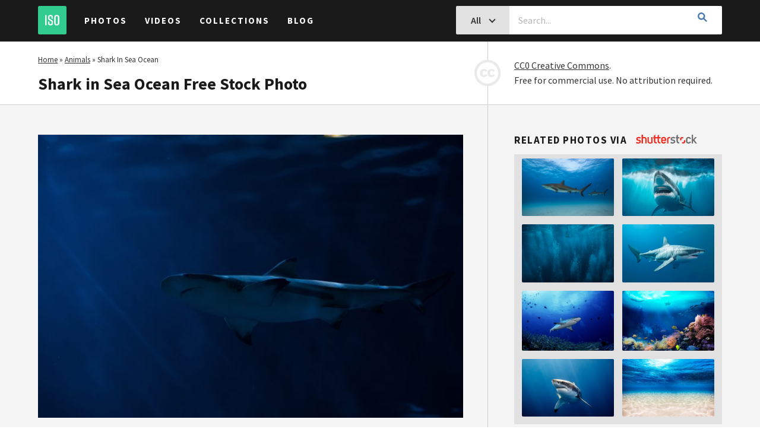

--- FILE ---
content_type: text/html; charset=UTF-8
request_url: https://isorepublic.com/photo/shark-sea-ocean/
body_size: 11149
content:
<!doctype html>
<html lang="en-US">

<head>
    <script src="https://www.googleoptimize.com/optimize.js?id=OPT-KG4DC2R"></script>
    <meta charset="UTF-8">
    <meta http-equiv="X-UA-Compatible" content="IE=edge">
    <meta name="viewport" content="width=device-width, initial-scale=1">
    <meta name="author" content="ISO Republic">

    <link rel="profile" href="https://gmpg.org/xfn/11">
    <link rel="shortcut icon" href="https://isorepublic.com/wp-content/themes/isorepublic-v4.0/assets/img/favicons/favicon.ico">
    <link rel="apple-touch-icon-precomposed" sizes="57x57" href="https://isorepublic.com/wp-content/themes/isorepublic-v4.0/assets/img/favicons/apple-touch-icon-57x57.png">
    <link rel="apple-touch-icon-precomposed" sizes="114x114" href="https://isorepublic.com/wp-content/themes/isorepublic-v4.0/assets/img/favicons/apple-touch-icon-114x114.png">
    <link rel="apple-touch-icon-precomposed" sizes="72x72" href="https://isorepublic.com/wp-content/themes/isorepublic-v4.0/assets/img/favicons/apple-touch-icon-72x72.png">
    <link rel="apple-touch-icon-precomposed" sizes="144x144" href="https://isorepublic.com/wp-content/themes/isorepublic-v4.0/assets/img/favicons/apple-touch-icon-144x144.png">
    <link rel="apple-touch-icon-precomposed" sizes="60x60" href="https://isorepublic.com/wp-content/themes/isorepublic-v4.0/assets/img/favicons/apple-touch-icon-60x60.png">
    <link rel="apple-touch-icon-precomposed" sizes="120x120" href="https://isorepublic.com/wp-content/themes/isorepublic-v4.0/assets/img/favicons/apple-touch-icon-120x120.png">
    <link rel="apple-touch-icon-precomposed" sizes="76x76" href="https://isorepublic.com/wp-content/themes/isorepublic-v4.0/assets/img/favicons/apple-touch-icon-76x76.png">
    <link rel="apple-touch-icon-precomposed" sizes="152x152" href="https://isorepublic.com/wp-content/themes/isorepublic-v4.0/assets/img/favicons/apple-touch-icon-152x152.png">
    <link rel="icon" type="image/png" href="https://isorepublic.com/wp-content/themes/isorepublic-v4.0/assets/img/favicons/favicon-196x196.png" sizes="196x196">
    <link rel="icon" type="image/png" href="https://isorepublic.com/wp-content/themes/isorepublic-v4.0/assets/img/favicons/favicon-96x96.png" sizes="96x96">
    <link rel="icon" type="image/png" href="https://isorepublic.com/wp-content/themes/isorepublic-v4.0/assets/img/favicons/favicon-32x32.png" sizes="32x32">
    <link rel="icon" type="image/png" href="https://isorepublic.com/wp-content/themes/isorepublic-v4.0/assets/img/favicons/favicon-16x16.png" sizes="16x16">
    <link rel="icon" type="image/png" href="https://isorepublic.com/wp-content/themes/isorepublic-v4.0/assets/img/favicons/favicon-128.png" sizes="128x128">
    <meta name="msapplication-TileColor" content="#FFFFFF">
    <meta name="msapplication-TileImage" content="mstile-144x144.png">
    <meta name="msapplication-square70x70logo" content="mstile-70x70.png">
    <meta name="msapplication-square150x150logo" content="mstile-150x150.png">
    <meta name="msapplication-wide310x150logo" content="mstile-310x150.png">
    <meta name="msapplication-square310x310logo" content="mstile-310x310.png">

    <link rel="alternate" type="application/rss+xml" title="ISO Republic RSS Feed" href="https://isorepublic.com/feed/">
    <link rel="alternate" type="application/atom+xml" title="ISO Republic Atom Feed" href="https://isorepublic.com/feed/atom/">
    <link rel="pingback" href="https://isorepublic.com/xmlrpc.php">

    <!-- Google Verification -->
    <meta name="google-site-verification" content="kI3K6P4eDXFHLK-xQ50j0SDGr86851Vo-nM1pGUYak4" />

    <!-- Google Tag Manager -->
    <script>(function(w,d,s,l,i){w[l]=w[l]||[];w[l].push({'gtm.start':
    new Date().getTime(),event:'gtm.js'});var f=d.getElementsByTagName(s)[0],
    j=d.createElement(s),dl=l!='dataLayer'?'&l='+l:'';j.async=true;j.src=
    'https://www.googletagmanager.com/gtm.js?id='+i+dl;f.parentNode.insertBefore(j,f);
    })(window,document,'script','dataLayer','GTM-5QZTRD7');</script>
    <!-- End Google Tag Manager -->

    <!-- Global site tag (gtag.js) - Google Analytics -->
    <script async src="https://www.googletagmanager.com/gtag/js?id=UA-132878761-1"></script>
    <script>
        window.dataLayer = window.dataLayer || [];

        function gtag() {
            dataLayer.push(arguments);
        }
        gtag('js', new Date());
        gtag('config', 'UA-132878761-1');

    </script>

    <meta name='robots' content='index, follow, max-image-preview:large, max-snippet:-1, max-video-preview:-1' />
	<style>img:is([sizes="auto" i], [sizes^="auto," i]) { contain-intrinsic-size: 3000px 1500px }</style>
	
	<!-- This site is optimized with the Yoast SEO plugin v26.6 - https://yoast.com/wordpress/plugins/seo/ -->
	<title>Shark in Sea Ocean Royalty-Free Stock Photo</title>
	<meta name="description" content="Download the free photo &#039;Shark in Sea Ocean&#039; and use it in both your personal and commercial projects. CC0. No attribution." />
	<link rel="canonical" href="https://isorepublic.com/photo/shark-sea-ocean/" />
	<meta property="og:locale" content="en_US" />
	<meta property="og:type" content="article" />
	<meta property="og:title" content="Shark in Sea Ocean Royalty-Free Stock Photo" />
	<meta property="og:description" content="Download the free photo &#039;Shark in Sea Ocean&#039; and use it in both your personal and commercial projects. CC0. No attribution." />
	<meta property="og:url" content="https://isorepublic.com/photo/shark-sea-ocean/" />
	<meta property="og:site_name" content="ISO Republic" />
	<meta property="article:modified_time" content="2019-01-08T20:56:33+00:00" />
	<meta property="og:image" content="https://isorepublic.com/wp-content/uploads/2018/11/shark-1100x733.jpg" />
	<meta property="og:image:width" content="1100" />
	<meta property="og:image:height" content="733" />
	<meta property="og:image:type" content="image/jpeg" />
	<meta name="twitter:card" content="summary_large_image" />
	<script type="application/ld+json" class="yoast-schema-graph">{"@context":"https://schema.org","@graph":[{"@type":"Article","@id":"https://isorepublic.com/photo/shark-sea-ocean/#article","isPartOf":{"@id":"https://isorepublic.com/photo/shark-sea-ocean/"},"author":{"name":"Editor","@id":"https://isorepublic.com/#/schema/person/a0e17657afb32e7c386185ef4752e1e5"},"headline":"Shark in Sea Ocean","datePublished":"2018-05-08T10:26:21+00:00","dateModified":"2019-01-08T20:56:33+00:00","mainEntityOfPage":{"@id":"https://isorepublic.com/photo/shark-sea-ocean/"},"wordCount":4,"commentCount":0,"publisher":{"@id":"https://isorepublic.com/#organization"},"image":{"@id":"https://isorepublic.com/photo/shark-sea-ocean/#primaryimage"},"thumbnailUrl":"https://isorepublic.com/wp-content/uploads/2018/11/shark.jpg","inLanguage":"en-US","potentialAction":[{"@type":"CommentAction","name":"Comment","target":["https://isorepublic.com/photo/shark-sea-ocean/#respond"]}]},{"@type":"WebPage","@id":"https://isorepublic.com/photo/shark-sea-ocean/","url":"https://isorepublic.com/photo/shark-sea-ocean/","name":"Shark in Sea Ocean Royalty-Free Stock Photo","isPartOf":{"@id":"https://isorepublic.com/#website"},"primaryImageOfPage":{"@id":"https://isorepublic.com/photo/shark-sea-ocean/#primaryimage"},"image":{"@id":"https://isorepublic.com/photo/shark-sea-ocean/#primaryimage"},"thumbnailUrl":"https://isorepublic.com/wp-content/uploads/2018/11/shark.jpg","datePublished":"2018-05-08T10:26:21+00:00","dateModified":"2019-01-08T20:56:33+00:00","description":"Download the free photo 'Shark in Sea Ocean' and use it in both your personal and commercial projects. CC0. No attribution.","breadcrumb":{"@id":"https://isorepublic.com/photo/shark-sea-ocean/#breadcrumb"},"inLanguage":"en-US","potentialAction":[{"@type":"ReadAction","target":["https://isorepublic.com/photo/shark-sea-ocean/"]}]},{"@type":"ImageObject","inLanguage":"en-US","@id":"https://isorepublic.com/photo/shark-sea-ocean/#primaryimage","url":"https://isorepublic.com/wp-content/uploads/2018/11/shark.jpg","contentUrl":"https://isorepublic.com/wp-content/uploads/2018/11/shark.jpg","width":5000,"height":3333},{"@type":"BreadcrumbList","@id":"https://isorepublic.com/photo/shark-sea-ocean/#breadcrumb","itemListElement":[{"@type":"ListItem","position":1,"name":"Home","item":"https://isorepublic.com/"},{"@type":"ListItem","position":2,"name":"Animals","item":"https://isorepublic.com/media-category/animals/"},{"@type":"ListItem","position":3,"name":"Shark in Sea Ocean"}]},{"@type":"WebSite","@id":"https://isorepublic.com/#website","url":"https://isorepublic.com/","name":"ISO Republic","description":"Best Free Royalty High Resolution Stock Photos &amp; Videos","publisher":{"@id":"https://isorepublic.com/#organization"},"potentialAction":[{"@type":"SearchAction","target":{"@type":"EntryPoint","urlTemplate":"https://isorepublic.com/?s={search_term_string}"},"query-input":{"@type":"PropertyValueSpecification","valueRequired":true,"valueName":"search_term_string"}}],"inLanguage":"en-US"},{"@type":"Organization","@id":"https://isorepublic.com/#organization","name":"ISO Republic - Best Free Royalty High Resolution Stock Photos & Videos","url":"https://isorepublic.com/","logo":{"@type":"ImageObject","inLanguage":"en-US","@id":"https://isorepublic.com/#/schema/logo/image/","url":"https://isorepublic.com/wp-content/uploads/2019/02/iso-republic-logo-small.png","contentUrl":"https://isorepublic.com/wp-content/uploads/2019/02/iso-republic-logo-small.png","width":255,"height":255,"caption":"ISO Republic - Best Free Royalty High Resolution Stock Photos & Videos"},"image":{"@id":"https://isorepublic.com/#/schema/logo/image/"}},{"@type":"Person","@id":"https://isorepublic.com/#/schema/person/a0e17657afb32e7c386185ef4752e1e5","name":"Editor","image":{"@type":"ImageObject","inLanguage":"en-US","@id":"https://isorepublic.com/#/schema/person/image/","url":"https://secure.gravatar.com/avatar/094f269037cae782c2a2a0f0b61adde2264ee0b3fb9e6b88a2b35aa9c58443e5?s=96&d=mm&r=g","contentUrl":"https://secure.gravatar.com/avatar/094f269037cae782c2a2a0f0b61adde2264ee0b3fb9e6b88a2b35aa9c58443e5?s=96&d=mm&r=g","caption":"Editor"},"url":"https://isorepublic.com/author/adrian/"}]}</script>
	<!-- / Yoast SEO plugin. -->


<link rel="alternate" type="application/rss+xml" title="ISO Republic &raquo; Feed" href="https://isorepublic.com/feed/" />
<link rel="alternate" type="application/rss+xml" title="ISO Republic &raquo; Comments Feed" href="https://isorepublic.com/comments/feed/" />
<link rel="alternate" type="application/rss+xml" title="ISO Republic &raquo; Shark in Sea Ocean Comments Feed" href="https://isorepublic.com/photo/shark-sea-ocean/feed/" />
<script type="text/javascript">
/* <![CDATA[ */
window._wpemojiSettings = {"baseUrl":"https:\/\/s.w.org\/images\/core\/emoji\/16.0.1\/72x72\/","ext":".png","svgUrl":"https:\/\/s.w.org\/images\/core\/emoji\/16.0.1\/svg\/","svgExt":".svg","source":{"concatemoji":"https:\/\/isorepublic.com\/wp-includes\/js\/wp-emoji-release.min.js?ver=6.8.3"}};
/*! This file is auto-generated */
!function(s,n){var o,i,e;function c(e){try{var t={supportTests:e,timestamp:(new Date).valueOf()};sessionStorage.setItem(o,JSON.stringify(t))}catch(e){}}function p(e,t,n){e.clearRect(0,0,e.canvas.width,e.canvas.height),e.fillText(t,0,0);var t=new Uint32Array(e.getImageData(0,0,e.canvas.width,e.canvas.height).data),a=(e.clearRect(0,0,e.canvas.width,e.canvas.height),e.fillText(n,0,0),new Uint32Array(e.getImageData(0,0,e.canvas.width,e.canvas.height).data));return t.every(function(e,t){return e===a[t]})}function u(e,t){e.clearRect(0,0,e.canvas.width,e.canvas.height),e.fillText(t,0,0);for(var n=e.getImageData(16,16,1,1),a=0;a<n.data.length;a++)if(0!==n.data[a])return!1;return!0}function f(e,t,n,a){switch(t){case"flag":return n(e,"\ud83c\udff3\ufe0f\u200d\u26a7\ufe0f","\ud83c\udff3\ufe0f\u200b\u26a7\ufe0f")?!1:!n(e,"\ud83c\udde8\ud83c\uddf6","\ud83c\udde8\u200b\ud83c\uddf6")&&!n(e,"\ud83c\udff4\udb40\udc67\udb40\udc62\udb40\udc65\udb40\udc6e\udb40\udc67\udb40\udc7f","\ud83c\udff4\u200b\udb40\udc67\u200b\udb40\udc62\u200b\udb40\udc65\u200b\udb40\udc6e\u200b\udb40\udc67\u200b\udb40\udc7f");case"emoji":return!a(e,"\ud83e\udedf")}return!1}function g(e,t,n,a){var r="undefined"!=typeof WorkerGlobalScope&&self instanceof WorkerGlobalScope?new OffscreenCanvas(300,150):s.createElement("canvas"),o=r.getContext("2d",{willReadFrequently:!0}),i=(o.textBaseline="top",o.font="600 32px Arial",{});return e.forEach(function(e){i[e]=t(o,e,n,a)}),i}function t(e){var t=s.createElement("script");t.src=e,t.defer=!0,s.head.appendChild(t)}"undefined"!=typeof Promise&&(o="wpEmojiSettingsSupports",i=["flag","emoji"],n.supports={everything:!0,everythingExceptFlag:!0},e=new Promise(function(e){s.addEventListener("DOMContentLoaded",e,{once:!0})}),new Promise(function(t){var n=function(){try{var e=JSON.parse(sessionStorage.getItem(o));if("object"==typeof e&&"number"==typeof e.timestamp&&(new Date).valueOf()<e.timestamp+604800&&"object"==typeof e.supportTests)return e.supportTests}catch(e){}return null}();if(!n){if("undefined"!=typeof Worker&&"undefined"!=typeof OffscreenCanvas&&"undefined"!=typeof URL&&URL.createObjectURL&&"undefined"!=typeof Blob)try{var e="postMessage("+g.toString()+"("+[JSON.stringify(i),f.toString(),p.toString(),u.toString()].join(",")+"));",a=new Blob([e],{type:"text/javascript"}),r=new Worker(URL.createObjectURL(a),{name:"wpTestEmojiSupports"});return void(r.onmessage=function(e){c(n=e.data),r.terminate(),t(n)})}catch(e){}c(n=g(i,f,p,u))}t(n)}).then(function(e){for(var t in e)n.supports[t]=e[t],n.supports.everything=n.supports.everything&&n.supports[t],"flag"!==t&&(n.supports.everythingExceptFlag=n.supports.everythingExceptFlag&&n.supports[t]);n.supports.everythingExceptFlag=n.supports.everythingExceptFlag&&!n.supports.flag,n.DOMReady=!1,n.readyCallback=function(){n.DOMReady=!0}}).then(function(){return e}).then(function(){var e;n.supports.everything||(n.readyCallback(),(e=n.source||{}).concatemoji?t(e.concatemoji):e.wpemoji&&e.twemoji&&(t(e.twemoji),t(e.wpemoji)))}))}((window,document),window._wpemojiSettings);
/* ]]> */
</script>
<style id='wp-emoji-styles-inline-css' type='text/css'>

	img.wp-smiley, img.emoji {
		display: inline !important;
		border: none !important;
		box-shadow: none !important;
		height: 1em !important;
		width: 1em !important;
		margin: 0 0.07em !important;
		vertical-align: -0.1em !important;
		background: none !important;
		padding: 0 !important;
	}
</style>
<link rel='stylesheet' id='wp-block-library-css' href='https://isorepublic.com/wp-includes/css/dist/block-library/style.min.css?ver=6.8.3' type='text/css' media='all' />
<style id='classic-theme-styles-inline-css' type='text/css'>
/*! This file is auto-generated */
.wp-block-button__link{color:#fff;background-color:#32373c;border-radius:9999px;box-shadow:none;text-decoration:none;padding:calc(.667em + 2px) calc(1.333em + 2px);font-size:1.125em}.wp-block-file__button{background:#32373c;color:#fff;text-decoration:none}
</style>
<style id='global-styles-inline-css' type='text/css'>
:root{--wp--preset--aspect-ratio--square: 1;--wp--preset--aspect-ratio--4-3: 4/3;--wp--preset--aspect-ratio--3-4: 3/4;--wp--preset--aspect-ratio--3-2: 3/2;--wp--preset--aspect-ratio--2-3: 2/3;--wp--preset--aspect-ratio--16-9: 16/9;--wp--preset--aspect-ratio--9-16: 9/16;--wp--preset--color--black: #000000;--wp--preset--color--cyan-bluish-gray: #abb8c3;--wp--preset--color--white: #ffffff;--wp--preset--color--pale-pink: #f78da7;--wp--preset--color--vivid-red: #cf2e2e;--wp--preset--color--luminous-vivid-orange: #ff6900;--wp--preset--color--luminous-vivid-amber: #fcb900;--wp--preset--color--light-green-cyan: #7bdcb5;--wp--preset--color--vivid-green-cyan: #00d084;--wp--preset--color--pale-cyan-blue: #8ed1fc;--wp--preset--color--vivid-cyan-blue: #0693e3;--wp--preset--color--vivid-purple: #9b51e0;--wp--preset--gradient--vivid-cyan-blue-to-vivid-purple: linear-gradient(135deg,rgba(6,147,227,1) 0%,rgb(155,81,224) 100%);--wp--preset--gradient--light-green-cyan-to-vivid-green-cyan: linear-gradient(135deg,rgb(122,220,180) 0%,rgb(0,208,130) 100%);--wp--preset--gradient--luminous-vivid-amber-to-luminous-vivid-orange: linear-gradient(135deg,rgba(252,185,0,1) 0%,rgba(255,105,0,1) 100%);--wp--preset--gradient--luminous-vivid-orange-to-vivid-red: linear-gradient(135deg,rgba(255,105,0,1) 0%,rgb(207,46,46) 100%);--wp--preset--gradient--very-light-gray-to-cyan-bluish-gray: linear-gradient(135deg,rgb(238,238,238) 0%,rgb(169,184,195) 100%);--wp--preset--gradient--cool-to-warm-spectrum: linear-gradient(135deg,rgb(74,234,220) 0%,rgb(151,120,209) 20%,rgb(207,42,186) 40%,rgb(238,44,130) 60%,rgb(251,105,98) 80%,rgb(254,248,76) 100%);--wp--preset--gradient--blush-light-purple: linear-gradient(135deg,rgb(255,206,236) 0%,rgb(152,150,240) 100%);--wp--preset--gradient--blush-bordeaux: linear-gradient(135deg,rgb(254,205,165) 0%,rgb(254,45,45) 50%,rgb(107,0,62) 100%);--wp--preset--gradient--luminous-dusk: linear-gradient(135deg,rgb(255,203,112) 0%,rgb(199,81,192) 50%,rgb(65,88,208) 100%);--wp--preset--gradient--pale-ocean: linear-gradient(135deg,rgb(255,245,203) 0%,rgb(182,227,212) 50%,rgb(51,167,181) 100%);--wp--preset--gradient--electric-grass: linear-gradient(135deg,rgb(202,248,128) 0%,rgb(113,206,126) 100%);--wp--preset--gradient--midnight: linear-gradient(135deg,rgb(2,3,129) 0%,rgb(40,116,252) 100%);--wp--preset--font-size--small: 13px;--wp--preset--font-size--medium: 20px;--wp--preset--font-size--large: 36px;--wp--preset--font-size--x-large: 42px;--wp--preset--spacing--20: 0.44rem;--wp--preset--spacing--30: 0.67rem;--wp--preset--spacing--40: 1rem;--wp--preset--spacing--50: 1.5rem;--wp--preset--spacing--60: 2.25rem;--wp--preset--spacing--70: 3.38rem;--wp--preset--spacing--80: 5.06rem;--wp--preset--shadow--natural: 6px 6px 9px rgba(0, 0, 0, 0.2);--wp--preset--shadow--deep: 12px 12px 50px rgba(0, 0, 0, 0.4);--wp--preset--shadow--sharp: 6px 6px 0px rgba(0, 0, 0, 0.2);--wp--preset--shadow--outlined: 6px 6px 0px -3px rgba(255, 255, 255, 1), 6px 6px rgba(0, 0, 0, 1);--wp--preset--shadow--crisp: 6px 6px 0px rgba(0, 0, 0, 1);}:where(.is-layout-flex){gap: 0.5em;}:where(.is-layout-grid){gap: 0.5em;}body .is-layout-flex{display: flex;}.is-layout-flex{flex-wrap: wrap;align-items: center;}.is-layout-flex > :is(*, div){margin: 0;}body .is-layout-grid{display: grid;}.is-layout-grid > :is(*, div){margin: 0;}:where(.wp-block-columns.is-layout-flex){gap: 2em;}:where(.wp-block-columns.is-layout-grid){gap: 2em;}:where(.wp-block-post-template.is-layout-flex){gap: 1.25em;}:where(.wp-block-post-template.is-layout-grid){gap: 1.25em;}.has-black-color{color: var(--wp--preset--color--black) !important;}.has-cyan-bluish-gray-color{color: var(--wp--preset--color--cyan-bluish-gray) !important;}.has-white-color{color: var(--wp--preset--color--white) !important;}.has-pale-pink-color{color: var(--wp--preset--color--pale-pink) !important;}.has-vivid-red-color{color: var(--wp--preset--color--vivid-red) !important;}.has-luminous-vivid-orange-color{color: var(--wp--preset--color--luminous-vivid-orange) !important;}.has-luminous-vivid-amber-color{color: var(--wp--preset--color--luminous-vivid-amber) !important;}.has-light-green-cyan-color{color: var(--wp--preset--color--light-green-cyan) !important;}.has-vivid-green-cyan-color{color: var(--wp--preset--color--vivid-green-cyan) !important;}.has-pale-cyan-blue-color{color: var(--wp--preset--color--pale-cyan-blue) !important;}.has-vivid-cyan-blue-color{color: var(--wp--preset--color--vivid-cyan-blue) !important;}.has-vivid-purple-color{color: var(--wp--preset--color--vivid-purple) !important;}.has-black-background-color{background-color: var(--wp--preset--color--black) !important;}.has-cyan-bluish-gray-background-color{background-color: var(--wp--preset--color--cyan-bluish-gray) !important;}.has-white-background-color{background-color: var(--wp--preset--color--white) !important;}.has-pale-pink-background-color{background-color: var(--wp--preset--color--pale-pink) !important;}.has-vivid-red-background-color{background-color: var(--wp--preset--color--vivid-red) !important;}.has-luminous-vivid-orange-background-color{background-color: var(--wp--preset--color--luminous-vivid-orange) !important;}.has-luminous-vivid-amber-background-color{background-color: var(--wp--preset--color--luminous-vivid-amber) !important;}.has-light-green-cyan-background-color{background-color: var(--wp--preset--color--light-green-cyan) !important;}.has-vivid-green-cyan-background-color{background-color: var(--wp--preset--color--vivid-green-cyan) !important;}.has-pale-cyan-blue-background-color{background-color: var(--wp--preset--color--pale-cyan-blue) !important;}.has-vivid-cyan-blue-background-color{background-color: var(--wp--preset--color--vivid-cyan-blue) !important;}.has-vivid-purple-background-color{background-color: var(--wp--preset--color--vivid-purple) !important;}.has-black-border-color{border-color: var(--wp--preset--color--black) !important;}.has-cyan-bluish-gray-border-color{border-color: var(--wp--preset--color--cyan-bluish-gray) !important;}.has-white-border-color{border-color: var(--wp--preset--color--white) !important;}.has-pale-pink-border-color{border-color: var(--wp--preset--color--pale-pink) !important;}.has-vivid-red-border-color{border-color: var(--wp--preset--color--vivid-red) !important;}.has-luminous-vivid-orange-border-color{border-color: var(--wp--preset--color--luminous-vivid-orange) !important;}.has-luminous-vivid-amber-border-color{border-color: var(--wp--preset--color--luminous-vivid-amber) !important;}.has-light-green-cyan-border-color{border-color: var(--wp--preset--color--light-green-cyan) !important;}.has-vivid-green-cyan-border-color{border-color: var(--wp--preset--color--vivid-green-cyan) !important;}.has-pale-cyan-blue-border-color{border-color: var(--wp--preset--color--pale-cyan-blue) !important;}.has-vivid-cyan-blue-border-color{border-color: var(--wp--preset--color--vivid-cyan-blue) !important;}.has-vivid-purple-border-color{border-color: var(--wp--preset--color--vivid-purple) !important;}.has-vivid-cyan-blue-to-vivid-purple-gradient-background{background: var(--wp--preset--gradient--vivid-cyan-blue-to-vivid-purple) !important;}.has-light-green-cyan-to-vivid-green-cyan-gradient-background{background: var(--wp--preset--gradient--light-green-cyan-to-vivid-green-cyan) !important;}.has-luminous-vivid-amber-to-luminous-vivid-orange-gradient-background{background: var(--wp--preset--gradient--luminous-vivid-amber-to-luminous-vivid-orange) !important;}.has-luminous-vivid-orange-to-vivid-red-gradient-background{background: var(--wp--preset--gradient--luminous-vivid-orange-to-vivid-red) !important;}.has-very-light-gray-to-cyan-bluish-gray-gradient-background{background: var(--wp--preset--gradient--very-light-gray-to-cyan-bluish-gray) !important;}.has-cool-to-warm-spectrum-gradient-background{background: var(--wp--preset--gradient--cool-to-warm-spectrum) !important;}.has-blush-light-purple-gradient-background{background: var(--wp--preset--gradient--blush-light-purple) !important;}.has-blush-bordeaux-gradient-background{background: var(--wp--preset--gradient--blush-bordeaux) !important;}.has-luminous-dusk-gradient-background{background: var(--wp--preset--gradient--luminous-dusk) !important;}.has-pale-ocean-gradient-background{background: var(--wp--preset--gradient--pale-ocean) !important;}.has-electric-grass-gradient-background{background: var(--wp--preset--gradient--electric-grass) !important;}.has-midnight-gradient-background{background: var(--wp--preset--gradient--midnight) !important;}.has-small-font-size{font-size: var(--wp--preset--font-size--small) !important;}.has-medium-font-size{font-size: var(--wp--preset--font-size--medium) !important;}.has-large-font-size{font-size: var(--wp--preset--font-size--large) !important;}.has-x-large-font-size{font-size: var(--wp--preset--font-size--x-large) !important;}
:where(.wp-block-post-template.is-layout-flex){gap: 1.25em;}:where(.wp-block-post-template.is-layout-grid){gap: 1.25em;}
:where(.wp-block-columns.is-layout-flex){gap: 2em;}:where(.wp-block-columns.is-layout-grid){gap: 2em;}
:root :where(.wp-block-pullquote){font-size: 1.5em;line-height: 1.6;}
</style>
<link rel='stylesheet' id='isorepublic-style-css' href='https://isorepublic.com/wp-content/themes/isorepublic-v4.0/style.css?ver=4.19' type='text/css' media='all' />
<script type="text/javascript" src="https://isorepublic.com/wp-includes/js/jquery/jquery.min.js?ver=3.7.1" id="jquery-core-js"></script>
<script type="text/javascript" src="https://isorepublic.com/wp-includes/js/jquery/jquery-migrate.min.js?ver=3.4.1" id="jquery-migrate-js"></script>
<link rel="https://api.w.org/" href="https://isorepublic.com/wp-json/" /><link rel="alternate" title="JSON" type="application/json" href="https://isorepublic.com/wp-json/wp/v2/photo_post/13217" /><link rel="EditURI" type="application/rsd+xml" title="RSD" href="https://isorepublic.com/xmlrpc.php?rsd" />
<meta name="generator" content="WordPress 6.8.3" />
<link rel='shortlink' href='https://isorepublic.com/?p=13217' />
<link rel="alternate" title="oEmbed (JSON)" type="application/json+oembed" href="https://isorepublic.com/wp-json/oembed/1.0/embed?url=https%3A%2F%2Fisorepublic.com%2Fphoto%2Fshark-sea-ocean%2F" />
<link rel="alternate" title="oEmbed (XML)" type="text/xml+oembed" href="https://isorepublic.com/wp-json/oembed/1.0/embed?url=https%3A%2F%2Fisorepublic.com%2Fphoto%2Fshark-sea-ocean%2F&#038;format=xml" />
<link rel="pingback" href="https://isorepublic.com/xmlrpc.php"><noscript><style>.lazyload[data-src]{display:none !important;}</style></noscript><style>.lazyload{background-image:none !important;}.lazyload:before{background-image:none !important;}</style></head>


    <body id="interior" class="wp-singular photo_post-template-default single single-photo_post postid-13217 wp-theme-isorepublic-v40 no-sidebar">
                <!-- Google Tag Manager (noscript) -->
        <noscript><iframe src="https://www.googletagmanager.com/ns.html?id=GTM-5QZTRD7"
        height="0" width="0" style="display:none;visibility:hidden"></iframe></noscript>
        <!-- End Google Tag Manager (noscript) -->
        <header id="header" role="banner">
            <a href="https://isorepublic.com/" title="ISO Republic" class="logo"><img src="[data-uri]" alt="ISO Republic" data-src="https://isorepublic.com/wp-content/themes/isorepublic-v4.0/assets/img/logos/iso-logo-small.svg" decoding="async" class="lazyload"><noscript><img src="https://isorepublic.com/wp-content/themes/isorepublic-v4.0/assets/img/logos/iso-logo-small.svg" alt="ISO Republic" data-eio="l"></noscript></a>
            <nav id="primary-navigation" role="navigation">
                <button class="menu-toggle" aria-controls="nav-menu" aria-expanded="false"><i></i></button>
                <div class="menu">
                    <ul id="menu-header" class=""><li id="menu-item-19097" class="menu-item menu-item-type-post_type menu-item-object-page menu-item-19097"><a href="https://isorepublic.com/photos/">Photos</a><i class="icon-toggle"></i></li>
<li id="menu-item-19099" class="menu-item menu-item-type-post_type menu-item-object-page menu-item-19099"><a href="https://isorepublic.com/videos/">Videos</a><i class="icon-toggle"></i></li>
<li id="menu-item-19093" class="menu-item menu-item-type-post_type menu-item-object-page menu-item-19093"><a href="https://isorepublic.com/collections/">Collections</a><i class="icon-toggle"></i></li>
<li id="menu-item-19092" class="menu-item menu-item-type-post_type menu-item-object-page current_page_parent menu-item-19092"><a href="https://isorepublic.com/blog/">Blog</a><i class="icon-toggle"></i></li>
</ul>                </div>
            </nav>
                        <form id="search-form" method="get" action="https://isorepublic.com/" role="search">
                <div class="input-group">
                    <button id="search-toggle" class="btn btn-md btn-solid-gray" type="button">
                        <span>
                            All                        </span>
                        <i class="icon-chevron-down"></i>
                    </button>
                    <input type="search" class="search-input" id="s" name="s" value="" placeholder="Search..." required>
                    <div id="search-filters">
                        <label for="search-all">All <input type="radio" id="search-all" name="post_type" value="" checked="checked" ></label>
                        <label for="search-photos">Photos <input type="radio" id="search-photos" name="post_type" value="photo_post" ></label>
                        <label for="search-videos">Videos <input type="radio" id="search-videos" name="post_type" value="video_post" ></label>
                    </div><!-- end search filters -->
                    <button class="btn btn-md search-submit" type="submit"><i class="icon-search"></i></button>
                </div><!-- end input group -->
            </form>
                    </header><!-- end header -->

        
        
            <main id="main" role="main">
                
				
<section class="media-post">
    <header class="media-header">
        <div class="left-wrap">
            <p class="breadcrumbs"><span><span><a href="https://isorepublic.com/">Home</a></span> » <span><a href="https://isorepublic.com/media-category/animals/">Animals</a></span> » <span class="breadcrumb_last" aria-current="page">Shark in Sea Ocean</span></span></p>            <h1>Shark in Sea Ocean Free Stock Photo</h1>        </div>
        <p>
            <img src="[data-uri]" width="44" height="44" alt="CC0" class="CC0 lazyload" data-src="https://isorepublic.com/wp-content/themes/isorepublic-v4.0/assets/img/site/creative-commons.gif" decoding="async" data-eio-rwidth="89" data-eio-rheight="89"><noscript><img src="https://isorepublic.com/wp-content/themes/isorepublic-v4.0/assets/img/site/creative-commons.gif" width="44" height="44" alt="CC0" class="CC0" data-eio="l"></noscript>
            <a href="https://isorepublic.com/license/" title="ISO Republic License">CC0 Creative Commons</a>.
            <br>Free for commercial use. No attribution required.
        </p>
    </header><!-- end header -->
    <article id="post-13217" class="media-article post-13217 photo_post type-photo_post status-publish has-post-thumbnail hentry media_categories-animals media_tags-fish media_tags-ocean media_tags-predator media_tags-sea media_tags-shark media_authors-viktor-jakovlev">
        <div class="media-content">
            <figure class="media-preview" itemscope itemtype="http://schema.org/ImageObject">
                <img width="900" height="600" src="[data-uri]" class="attachment-large size-large wp-post-image lazyload" alt="Free stock image of Shark in Sea Ocean" itemprop="image" decoding="async" fetchpriority="high"   data-src="https://isorepublic.com/wp-content/uploads/2018/11/shark-1100x733.jpg" data-srcset="https://isorepublic.com/wp-content/uploads/2018/11/shark-1100x733.jpg 1100w, https://isorepublic.com/wp-content/uploads/2018/11/shark-450x300.jpg 450w, https://isorepublic.com/wp-content/uploads/2018/11/shark-768x512.jpg 768w" data-sizes="auto" data-eio-rwidth="1100" data-eio-rheight="733" /><noscript><img width="900" height="600" src="https://isorepublic.com/wp-content/uploads/2018/11/shark-1100x733.jpg" class="attachment-large size-large wp-post-image" alt="Free stock image of Shark in Sea Ocean" itemprop="image" decoding="async" fetchpriority="high" srcset="https://isorepublic.com/wp-content/uploads/2018/11/shark-1100x733.jpg 1100w, https://isorepublic.com/wp-content/uploads/2018/11/shark-450x300.jpg 450w, https://isorepublic.com/wp-content/uploads/2018/11/shark-768x512.jpg 768w" sizes="(max-width: 900px) 100vw, 900px" data-eio="l" /></noscript>                <span class="hidden" itemprop="name">Shark in Sea Ocean</span>
                <span class="hidden" itemprop="license">https://isorepublic.com/license/</span>
                <span class="hidden" itemprop="acquireLicensePage">https://isorepublic.com/about/</span>
                <span class="hidden" itemprop="contentUrl">https://isorepublic.com/wp-content/uploads/2018/11/shark-1100x733.jpg</span>

            </figure>
            <div class="media-actions">
                <a href="https://isorepublic.com/wp-content/uploads/2018/11/shark.jpg" title="Download Shark in Sea Ocean" class="btn btn-lg btn-download" target="_blank" download>Free Photo Download</a>
                <!--<a href="https://clk.tradedoubler.com/click?p(264355)a(3032261)g(22804962)epi(iso-single-photo)url(https://stock.adobe.com/promo/firstmonthfree)" title="View partner offer" class="partner-offer" target="_blank" rel="nofollow">
                    <em>Special offer:</em>
                    <strong>Free 1 month trial of Adobe Stock.</strong>
                </a>-->
                <a href="https://shutterstock.7eer.net/c/489458/1422652/1305?subId1=iso-republic-single-photo-page&sharedid=iso-republic-promo-code" title="View partner offer" class="partner-offer" target="_blank" rel="nofollow">
                    <em>Special offer:</em>
                    <strong>Get 15% off at Shutterstock with code: ISORP15</strong>
                </a>
            </div>
        </div>
        <aside class="media-sidebar">
            <div class="media-related">
                <h5 class="accent-text">Related Photos via <a href="https://shutterstock.7eer.net/c/489458/42119/1305?sharedid=iso-republic-api&subId1=iso-rep-single-photo-page-related-logo&u=https%3A%2F%2Fwww.shutterstock.com%2Fphotos" title="Visit Shutterstock and save 15%" class="sponsor-logo" target="_blank" rel="nofollow"><img src="[data-uri]" width="103" height="15" alt="Shutterstock" data-src="https://isorepublic.com/wp-content/themes/isorepublic-v4.0/assets/img/logos/shutterstock.svg" decoding="async" class="lazyload" data-eio-rwidth="103" data-eio-rheight="15"><noscript><img src="https://isorepublic.com/wp-content/themes/isorepublic-v4.0/assets/img/logos/shutterstock.svg" width="103" height="15" alt="Shutterstock" data-eio="l"></noscript></a></h5>
                <form id="sponsor-search-form">
                    <input type="hidden" id="query" name="query" value="Shark in Sea Ocean" />
                    <input type="hidden" name="client_secret" id="client_secret" value="0c6a1-5cf93-f84fb-0a84b-b9937-d7261">
                    <input type="hidden" name="client_id" id="client_id" value="006ba-2eb90-f21c8-b8946-706d5-88974">
                    <input type="hidden" name="per_page" id="per_page" value="8">
                    <input type="hidden" name="authentic" id="authentic" value="true">
                    <input type="hidden" name="orientation" id="orientation" value="horizontal">
                    <input type="hidden" name="image_type" id="image_type" value="photo">
                    <input type="hidden" name="safe" id="safe" value="true">
                    <input type="hidden" name="sort" id="sort" value="popular">
                </form>
                <div id="image-search-results"></div>
                <p class="sponsor-discount">Shutterstock 15% off promo code: <a href="https://shutterstock.7eer.net/c/489458/1422652/1305?sharedid=iso-republic-api&subId1=iso-rep-single-photo-page-coupon&u=https%3A%2F%2Fwww.shutterstock.com%2Fphotos" title="Visit Shutterstock and save 15%" class="promo-code" target="_blank" rel="nofollow">ISORP15</a></p>
            </div>
            <ul class="media-details">
                <li>
                    <em>Author</em>
                    <strong>
                                                <a href="https://isorepublic.com/media-author/viktor-jakovlev" title="Viktor Jakovlev" class="media-author"><strong>Viktor Jakovlev</strong></a>
                                            </strong>
                </li>
                <li>
                    <em>Category</em>
                    <strong>
                        <span class="cat-link"><a href="https://isorepublic.com/media-category/animals/">Animals</a></span>                    </strong>
                </li>
                <li><em>Size</em><strong>2.39 MB</strong></li>
                <li><em>Dimensions</em><strong>5000 x 3333</strong></li>
                <li><em>File Type</em><strong class="uppercase">jpg</strong></li>
            </ul>
        </aside>
    </article><!-- #post-13217 -->
</section><!-- end row -->
<section class="row row-full top-50">
    <h5 class="accent-text">Similar Free Photos</h5>
    <div class="similar-media">
                <a href="https://isorepublic.com/photo/dog-on-bed/" title="View Dog on Bed"><img width="450" height="300" src="[data-uri]" class="attachment-medium size-medium wp-post-image lazyload" alt="" decoding="async"   data-src="https://isorepublic.com/wp-content/uploads/2018/11/dog-on-bed-450x300.jpg" data-srcset="https://isorepublic.com/wp-content/uploads/2018/11/dog-on-bed-450x300.jpg 450w, https://isorepublic.com/wp-content/uploads/2018/11/dog-on-bed-1100x733.jpg 1100w, https://isorepublic.com/wp-content/uploads/2018/11/dog-on-bed-768x512.jpg 768w" data-sizes="auto" data-eio-rwidth="450" data-eio-rheight="300" /><noscript><img width="450" height="300" src="https://isorepublic.com/wp-content/uploads/2018/11/dog-on-bed-450x300.jpg" class="attachment-medium size-medium wp-post-image" alt="" decoding="async" srcset="https://isorepublic.com/wp-content/uploads/2018/11/dog-on-bed-450x300.jpg 450w, https://isorepublic.com/wp-content/uploads/2018/11/dog-on-bed-1100x733.jpg 1100w, https://isorepublic.com/wp-content/uploads/2018/11/dog-on-bed-768x512.jpg 768w" sizes="(max-width: 450px) 100vw, 450px" data-eio="l" /></noscript></a>
                <a href="https://isorepublic.com/photo/jellyfish-blue-texture/" title="View Jellyfish Blue Texture"><img width="450" height="300" src="[data-uri]" class="attachment-medium size-medium wp-post-image lazyload" alt="" decoding="async"   data-src="https://isorepublic.com/wp-content/uploads/2022/08/iso-republic-jellyfish-aquarium-450x300.jpg" data-srcset="https://isorepublic.com/wp-content/uploads/2022/08/iso-republic-jellyfish-aquarium-450x300.jpg 450w, https://isorepublic.com/wp-content/uploads/2022/08/iso-republic-jellyfish-aquarium-1100x733.jpg 1100w, https://isorepublic.com/wp-content/uploads/2022/08/iso-republic-jellyfish-aquarium-768x512.jpg 768w, https://isorepublic.com/wp-content/uploads/2022/08/iso-republic-jellyfish-aquarium-1536x1024.jpg 1536w, https://isorepublic.com/wp-content/uploads/2022/08/iso-republic-jellyfish-aquarium-2048x1365.jpg 2048w" data-sizes="auto" data-eio-rwidth="450" data-eio-rheight="300" /><noscript><img width="450" height="300" src="https://isorepublic.com/wp-content/uploads/2022/08/iso-republic-jellyfish-aquarium-450x300.jpg" class="attachment-medium size-medium wp-post-image" alt="" decoding="async" srcset="https://isorepublic.com/wp-content/uploads/2022/08/iso-republic-jellyfish-aquarium-450x300.jpg 450w, https://isorepublic.com/wp-content/uploads/2022/08/iso-republic-jellyfish-aquarium-1100x733.jpg 1100w, https://isorepublic.com/wp-content/uploads/2022/08/iso-republic-jellyfish-aquarium-768x512.jpg 768w, https://isorepublic.com/wp-content/uploads/2022/08/iso-republic-jellyfish-aquarium-1536x1024.jpg 1536w, https://isorepublic.com/wp-content/uploads/2022/08/iso-republic-jellyfish-aquarium-2048x1365.jpg 2048w" sizes="(max-width: 450px) 100vw, 450px" data-eio="l" /></noscript></a>
                <a href="https://isorepublic.com/photo/goats-on-farm/" title="View Goats on Farm"><img width="450" height="300" src="[data-uri]" class="attachment-medium size-medium wp-post-image lazyload" alt="" decoding="async"   data-src="https://isorepublic.com/wp-content/uploads/2018/11/goat-450x300.jpg" data-srcset="https://isorepublic.com/wp-content/uploads/2018/11/goat-450x300.jpg 450w, https://isorepublic.com/wp-content/uploads/2018/11/goat-1100x733.jpg 1100w, https://isorepublic.com/wp-content/uploads/2018/11/goat-768x512.jpg 768w" data-sizes="auto" data-eio-rwidth="450" data-eio-rheight="300" /><noscript><img width="450" height="300" src="https://isorepublic.com/wp-content/uploads/2018/11/goat-450x300.jpg" class="attachment-medium size-medium wp-post-image" alt="" decoding="async" srcset="https://isorepublic.com/wp-content/uploads/2018/11/goat-450x300.jpg 450w, https://isorepublic.com/wp-content/uploads/2018/11/goat-1100x733.jpg 1100w, https://isorepublic.com/wp-content/uploads/2018/11/goat-768x512.jpg 768w" sizes="(max-width: 450px) 100vw, 450px" data-eio="l" /></noscript></a>
                <a href="https://isorepublic.com/photo/leopard-nature-animal/" title="View Leopard Nature Animal"><img width="450" height="300" src="[data-uri]" class="attachment-medium size-medium wp-post-image lazyload" alt="" decoding="async"   data-src="https://isorepublic.com/wp-content/uploads/2022/11/iso-republic-african-leopard-01-450x300.jpg" data-srcset="https://isorepublic.com/wp-content/uploads/2022/11/iso-republic-african-leopard-01-450x300.jpg 450w, https://isorepublic.com/wp-content/uploads/2022/11/iso-republic-african-leopard-01-1100x733.jpg 1100w, https://isorepublic.com/wp-content/uploads/2022/11/iso-republic-african-leopard-01-768x512.jpg 768w, https://isorepublic.com/wp-content/uploads/2022/11/iso-republic-african-leopard-01-1536x1024.jpg 1536w, https://isorepublic.com/wp-content/uploads/2022/11/iso-republic-african-leopard-01-2048x1365.jpg 2048w" data-sizes="auto" data-eio-rwidth="450" data-eio-rheight="300" /><noscript><img width="450" height="300" src="https://isorepublic.com/wp-content/uploads/2022/11/iso-republic-african-leopard-01-450x300.jpg" class="attachment-medium size-medium wp-post-image" alt="" decoding="async" srcset="https://isorepublic.com/wp-content/uploads/2022/11/iso-republic-african-leopard-01-450x300.jpg 450w, https://isorepublic.com/wp-content/uploads/2022/11/iso-republic-african-leopard-01-1100x733.jpg 1100w, https://isorepublic.com/wp-content/uploads/2022/11/iso-republic-african-leopard-01-768x512.jpg 768w, https://isorepublic.com/wp-content/uploads/2022/11/iso-republic-african-leopard-01-1536x1024.jpg 1536w, https://isorepublic.com/wp-content/uploads/2022/11/iso-republic-african-leopard-01-2048x1365.jpg 2048w" sizes="(max-width: 450px) 100vw, 450px" data-eio="l" /></noscript></a>
            </div><!-- end similar media -->
</section><!-- end row -->
<section class="row row-full top-50">
    <h5 class="accent-text">Keywords</h5>
    <ul class="keyword-tags">
        <li><a href="https://isorepublic.com/media-tag/fish/">Fish</a></li><li><a href="https://isorepublic.com/media-tag/ocean/">ocean</a></li><li><a href="https://isorepublic.com/media-tag/predator/">Predator</a></li><li><a href="https://isorepublic.com/media-tag/sea/">sea</a></li><li><a href="https://isorepublic.com/media-tag/shark/">Shark</a></li>    </ul>
    </section><!-- end row -->


</main><!-- end main -->

<footer id="footer" role="contentinfo">
    <div class="row row-full">
        <div class="col-6 col-right">
            <div id="footer-newsletter">
                <form action="https://isorepublic.us14.list-manage.com/subscribe/post?u=fd1a2ca8b93f7b32663ec6436&amp;id=22bcd8d414" method="post" id="mc-embedded-subscribe-form" name="mc-embedded-subscribe-form" class="validate" target="_blank" novalidate>
                    <h3>Want more free stock?</h3>
                    <p>Sign-up to get the latest downloads delivered to your inbox.</p>
                    <div id="mc_embed_signup_scroll">
                        <div class="mc-field-group input-group">
                            <input type="email" value="" name="EMAIL" class="required email" id="mce-EMAIL" placeholder="Email address...">
                            <button type="submit" value="Subscribe" name="subscribe" id="mc-embedded-subscribe" class="btn btn-md btn-solid-green">Subscribe</button>
                        </div>
                        <div id="mce-responses" class="clear">
                            <div class="response" id="mce-error-response" style="display:none"></div>
                            <div class="response" id="mce-success-response" style="display:none"></div>
                        </div>
                        <!-- real people should not fill this in and expect good things - do not remove this or risk form bot signups-->
                        <div style="position: absolute; left: -5000px;" aria-hidden="true"><input type="text" name="b_fd1a2ca8b93f7b32663ec6436_22bcd8d414" tabindex="-1" value=""></div>
                    </div>
                    <p><small><em>See our <a href="https://isorepublic.com/privacy/" title="ISO Republic Privacy Policy">Privacy Policy</a>. You can unsubscribe at any time.</em></small></p>
                </form>
            </div><!-- end footer newsletter -->
        </div><!-- end column -->
        <div class="col-6">
            <nav id="footer-tags" class="col-6" role="navigation">
                <h6>Trending Photo Topics</h6>
                <ul>
                    <li><a href="https://isorepublic.com/media-tag/beach/">Beach</a></li>
                    <li><a href="https://isorepublic.com/media-tag/hd-wallpaper/">HD Wallpaper</a></li>
                    <li><a href="https://isorepublic.com/media-tag/woman/">Women</a></li>
                    <li><a href="https://isorepublic.com/media-tag/flat-lay/">Flat Lays</a></li>
                    <li><a href="https://isorepublic.com/media-tag/abstract/">Abstract</a></li>
                    <li><a href="https://isorepublic.com/media-tag/flower/">Flowers</a></li>
                    <li><a href="https://isorepublic.com/media-tag/love/">Love</a></li>
                    <li><a href="https://isorepublic.com/media-tag/computer/">Computer Tech</a></li>
                    <li><a href="https://isorepublic.com/media-tag/design/">Design</a></li>
                    <li><a href="https://isorepublic.com/media-tag/mobile-wallpaper/">Mobile Wallpaper</a></li>
                    <li><a href="https://isorepublic.com/media-tag/office/">Office</a></li>
                    <li><a href="https://isorepublic.com/media-tag/sky/">Sky and Clouds</a></li>
                    <li><a href="https://isorepublic.com/media-tag/summer/">Summer Travel</a></li>
                    <li><a href="https://isorepublic.com/media-tag/forest/">Forest</a></li>
                    <li><a href="https://isorepublic.com/media-tag/sunset/">Sunset Views</a></li>
                    <li><a href="https://isorepublic.com/media-tag/backgrounds/">Backgrounds</a></li>
                    <li><a href="https://isorepublic.com/media-tag/water/">Water</a></li>
                    <li><a href="https://isorepublic.com/media-tag/work/">Work Scenes</a></li>
                </ul>
            </nav><!-- end footer tags -->
        </div><!-- end column -->
    </div><!-- end row -->
    <hr>
    <div id="footer-colophon" class="row row-full">
        <div class="col-9">
            <nav id="footer-navigation" role="navigation">
                <ul id="menu-footer" class=""><li id="menu-item-19100" class="menu-item menu-item-type-post_type menu-item-object-page menu-item-19100"><a href="https://isorepublic.com/about/">About</a></li>
<li id="menu-item-19101" class="menu-item menu-item-type-post_type menu-item-object-page menu-item-19101"><a href="https://isorepublic.com/license/">License</a></li>
<li id="menu-item-19102" class="menu-item menu-item-type-post_type menu-item-object-page menu-item-19102"><a href="https://isorepublic.com/privacy/">Privacy</a></li>
</ul>            </nav>
            <p>&copy; 2025 ISO Republic. All rights reserved.</p>
        </div><!-- end column -->
        <div class="col-3">
            <ul class="social-links">
                <li><a href="https://www.facebook.com/isorepublic" title="Like ISO Republic on Facebook" target="_blank" rel=nofollow><i class="icon-facebook"></i></a></li>
                <li><a href="https://twitter.com/isorepublic" title="Follow ISO Republic on Twitter" target="_blank" rel=nofollow><i class="icon-twitter"></i></a></li>
                <li><a href="https://www.instagram.com/isorepublic/" title="Follow ISO Republic on Instagram" target="_blank" rel=nofollow><i class="icon-instagram"></i></a></li>
            </ul>
        </div><!-- end column -->
    </div><!-- end row -->
</footer><!-- end footer -->

<script type="speculationrules">
{"prefetch":[{"source":"document","where":{"and":[{"href_matches":"\/*"},{"not":{"href_matches":["\/wp-*.php","\/wp-admin\/*","\/wp-content\/uploads\/*","\/wp-content\/*","\/wp-content\/plugins\/*","\/wp-content\/themes\/isorepublic-v4.0\/*","\/*\\?(.+)"]}},{"not":{"selector_matches":"a[rel~=\"nofollow\"]"}},{"not":{"selector_matches":".no-prefetch, .no-prefetch a"}}]},"eagerness":"conservative"}]}
</script>
<script type="text/javascript" id="eio-lazy-load-js-before">
/* <![CDATA[ */
var eio_lazy_vars = {"exactdn_domain":"","skip_autoscale":0,"bg_min_dpr":1.1000000000000001,"threshold":0,"use_dpr":1};
/* ]]> */
</script>
<script type="text/javascript" src="https://isorepublic.com/wp-content/plugins/ewww-image-optimizer/includes/lazysizes.min.js?ver=831" id="eio-lazy-load-js" async="async" data-wp-strategy="async"></script>
<script type="text/javascript" src="https://isorepublic.com/wp-content/themes/isorepublic-v4.0/assets/js/sponsored-photos.js?ver=4.05" id="isorepublic-media-js"></script>
<script type="text/javascript" src="https://isorepublic.com/wp-content/themes/isorepublic-v4.0/assets/js/global.min.js?ver=4.04" id="isorepublic-global-js"></script>

<script defer src="https://static.cloudflareinsights.com/beacon.min.js/vcd15cbe7772f49c399c6a5babf22c1241717689176015" integrity="sha512-ZpsOmlRQV6y907TI0dKBHq9Md29nnaEIPlkf84rnaERnq6zvWvPUqr2ft8M1aS28oN72PdrCzSjY4U6VaAw1EQ==" data-cf-beacon='{"version":"2024.11.0","token":"28df3312c9b7487b9329e21a2ee6b0df","r":1,"server_timing":{"name":{"cfCacheStatus":true,"cfEdge":true,"cfExtPri":true,"cfL4":true,"cfOrigin":true,"cfSpeedBrain":true},"location_startswith":null}}' crossorigin="anonymous"></script>
</body>

</html>


--- FILE ---
content_type: text/css
request_url: https://isorepublic.com/wp-content/themes/isorepublic-v4.0/style.css?ver=4.19
body_size: 15138
content:
/*!
Theme Name: ISO Republic
Theme URI: https://isorepublic.com/
Author: ISO Republic
Author URI: https://isorepublic.com/
Description: A custom WordPress theme for ISO Republic
Version: 4.0.0
License: GNU General Public License
Text Domain: isorepublic
*/@import url("https://fonts.googleapis.com/css2?family=Source+Sans+Pro:ital,wght@0,400;0,600;0,700;1,400;1,600;1,700&display=swap");
/*! normalize.css v8.0.1 | MIT License | github.com/necolas/normalize.css */html{line-height:1.15;-webkit-text-size-adjust:100%}body{margin:0}main{display:block}h1{font-size:2em;margin:0.67em 0}hr{box-sizing:content-box;height:0;overflow:visible}pre{font-family:monospace,monospace;font-size:1em}a{background-color:transparent}abbr[title]{border-bottom:none;text-decoration:underline;-webkit-text-decoration:underline dotted;text-decoration:underline dotted}b,strong{font-weight:bolder}code,kbd,samp{font-family:monospace,monospace;font-size:1em}small{font-size:80%}sub,sup{font-size:75%;line-height:0;position:relative;vertical-align:baseline}sub{bottom:-0.25em}sup{top:-0.5em}img{border-style:none}button,input,optgroup,select,textarea{font-family:inherit;font-size:100%;line-height:1.15;margin:0}button,input{overflow:visible}button,select{text-transform:none}[type=button],[type=reset],[type=submit],button{-webkit-appearance:button}[type=button]::-moz-focus-inner,[type=reset]::-moz-focus-inner,[type=submit]::-moz-focus-inner,button::-moz-focus-inner{border-style:none;padding:0}[type=button]:-moz-focusring,[type=reset]:-moz-focusring,[type=submit]:-moz-focusring,button:-moz-focusring{outline:1px dotted ButtonText}fieldset{padding:0.35em 0.75em 0.625em}legend{box-sizing:border-box;color:inherit;display:table;max-width:100%;padding:0;white-space:normal}progress{vertical-align:baseline}textarea{overflow:auto}[type=checkbox],[type=radio]{box-sizing:border-box;padding:0}[type=number]::-webkit-inner-spin-button,[type=number]::-webkit-outer-spin-button{height:auto}[type=search]{-webkit-appearance:textfield;outline-offset:-2px}[type=search]::-webkit-search-decoration{-webkit-appearance:none}::-webkit-file-upload-button{-webkit-appearance:button;font:inherit}details{display:block}summary{display:list-item}template{display:none}[hidden]{display:none}.clearfix:after,.entry-content:after{content:"";display:table;clear:both}#footer #footer-newsletter form,.vertical-center{position:absolute;top:50%;transform:translateY(-50%)}html{font-size:62.5%}body{color:#333333;font-family:"Source Sans Pro","Open Sans",Arial,sans-serif;font-weight:400;font-size:1.6rem;line-height:1.618;background:#ffffff;font-smoothing:antialiased}.media-article,.media-header,.page-header,.related-posts,.row{max-width:1400px;margin:0 auto;padding:0 5%;position:relative}.media-article:after,.media-header:after,.page-header:after,.related-posts:after,.row:after{content:"";display:table;clear:both}.row-no-padding.media-article,.row-no-padding.media-header,.row-no-padding.page-header,.row-no-padding.related-posts,.row.row-no-padding{padding:0}.media-article,.media-header,.page-header,.row-full.related-posts,.row.row-full{max-width:none}[class^=col-]{width:100%;min-height:1px;margin-right:5%;float:left;box-sizing:border-box}[class^=col-]:last-child{margin-right:0%}[class^=col-].col-center{margin-left:auto;margin-right:auto;float:none}[class^=col-].col-right{margin-left:0;margin-right:0;float:right}.col-offset-1{padding-left:5%}.col-offset-2{padding-left:10%}p.breadcrumbs{flex-basis:100%;font-size:13px;margin:15px 0;text-transform:capitalize}@media (max-width:767px){[class^=col-]+[class^=col-]{margin-top:25px}[class^=col-]+[class^=col-].no-mobile-margin{margin-top:0}.col-offset-1,.col-offset-2{padding-left:0}}@media (min-width:768px){.col-1{width:3.75%}.col-2{width:12.5%}.col-3{width:21.25%}.col-4{width:30%}.col-5{width:38.75%}.col-6{width:47.5%}.col-7{width:56.25%}.col-8{width:65%}.col-9{width:73.75%}.col-10{width:82.5%}.col-11{width:91.25%}.col-12{width:100%}}#categories-grid,#custom-collections-grid,#image-search-results,#post-previews,#video-search-results,.flex-wrapper{display:flex;flex-wrap:wrap;align-content:flex-start}#categories-grid a,#categories-grid a:visited,#custom-collections-grid a,#custom-collections-grid a:visited,#image-search-results a,#image-search-results a:visited,#post-previews .post,#video-search-results a,#video-search-results a:visited,.flex-item{display:inline-block;display:flex;flex-direction:column}.reply a,.reply a:visited,h1,h2,h3,h4,h5,h6{margin:35px 0 15px 0;color:#1a1a1a;font-family:"Source Sans Pro","Open Sans",Arial,sans-serif;font-weight:700;line-height:1.1}.reply a:first-child,h1:first-child,h2:first-child,h3:first-child,h4:first-child,h5:first-child,h6:first-child{margin-top:0}h1{font-size:4.7rem;margin:40px 0 25px 0}h2{font-size:3.8rem;margin:40px 0 15px 0}h3{font-size:2.8rem;margin:40px 0 15px 0}h4{font-size:2.4rem}h5{font-size:2rem}.reply a,.reply a:visited,h6{font-size:1.4rem}@media (max-width:767px){h1{font-size:4rem}h2{font-size:3.4rem}h3{font-size:2.6rem}}.flexible-h1{font-size:3.56vw}@media (min-width:1400px){.flexible-h1{font-size:4.7rem}}@media (max-width:767px){.flexible-h1{font-size:4rem}}.flexible-h2{font-size:3.1vw}@media (min-width:1400px){.flexible-h2{font-size:3.8rem}}@media (max-width:767px){.flexible-h2{font-size:3.4rem}}dl,ol,p,ul{margin:0 0 20px 0}p.related-cats{font-size:14px}ol,ul{padding-left:25px}ol>*,ul>*{margin:0}dl dd,dl dt{margin:0}.lead{font-size:2rem}strong{font-weight:700}small{font-size:1.4rem;display:inline-block}.footnote{font-size:1.2rem;line-height:1.67}a,a:visited{color:#4679b2;text-decoration:none;transition:color 0.12s linear}a:hover,a:visited:hover{color:#7aa0cb}#footer #footer-tags .reply a,#footer #footer-tags h6,#post-previews .post .post-meta,.accent-text,.entry-content h5,.form-group [class^=col-]>label,.form-group>label,.reply #footer #footer-tags a{font-size:1.7rem;font-weight:700;letter-spacing:1.5px;text-transform:uppercase}.uppercase{text-transform:uppercase}.capitalize{text-transform:capitalize}::selection{background:#97e5c7}.hidden{visibility:hidden}#header{min-height:68px;background:#1a1a1a;position:relative}#header:after{content:"";display:table;clear:both}#header a.logo,#header a.logo:visited{width:61px;height:61px;margin-left:-30px;background:#000000;border-radius:3px;display:block;position:absolute;top:20px;left:50%;z-index:2}#header a.logo img,#header a.logo:visited img{width:61px;height:61px;transition:opacity 0.12s linear;display:block}#header a.logo:hover,#header a.logo:visited:hover{text-decoration:none}#header a.logo:hover img,#header a.logo:visited:hover img{opacity:0.75}#interior #header a.logo,#interior #header a.logo:visited{width:48px;height:48px;margin:10px 0 0 5%;padding:0;float:left;position:relative;top:0;left:0}#interior #header a.logo img,#interior #header a.logo:visited img{width:48px;height:48px}@media (max-width:967px){#header a.logo,#header a.logo:visited{width:48px;height:48px;margin:10px 0 0 5%;padding:0;float:left;position:relative;top:0;left:0}#header a.logo img,#header a.logo:visited img{width:48px;height:48px}}#primary-navigation{margin:0 0 0 5%;float:left}#primary-navigation ul li{margin-right:30px;float:left;position:relative}#primary-navigation ul li:last-child{margin-right:0}#primary-navigation ul a,#primary-navigation ul a:visited{padding:23px 0;color:#ffffff;font-size:1.5rem;font-weight:700;letter-spacing:2px;text-transform:uppercase;text-decoration:none;display:block;white-space:nowrap;overflow:hidden;text-overflow:ellipsis}#primary-navigation ul a:hover,#primary-navigation ul a:visited:hover{color:#32cb8f}#primary-navigation ul:first-child>.current-menu-ancestor>a,#primary-navigation ul:first-child>.current-menu-item>a,#primary-navigation ul:first-child>.current-page-ancestor>a,#primary-navigation ul:first-child>.current_page_item>a{color:#32cb8f}#primary-navigation ul .menu-item-has-children,#primary-navigation ul .page_item_has_children{padding-right:16px}#primary-navigation ul .menu-item-has-children:after,#primary-navigation ul .page_item_has_children:after{content:"";width:6px;height:6px;margin-top:-7px;border-style:solid;border-width:2px 2px 0 0;border-color:#ffffff;display:inline-block;position:absolute;top:50%;right:0;z-index:0;transform:rotate(135deg)}#primary-navigation ul ul{padding:10px 0;background:#1a1a1a;float:left;box-shadow:0 2px 5px rgba(0,0,0,0.12);position:absolute;top:100%;left:-999em;z-index:99999}#primary-navigation ul ul li{margin-right:0;float:none}#primary-navigation ul ul a,#primary-navigation ul ul a:visited{padding:5px 20px;color:#ffffff}#primary-navigation ul ul a:hover,#primary-navigation ul ul a:visited:hover{color:#32cb8f}#primary-navigation ul li:hover>ul{left:-20px}#primary-navigation .menu-toggle{width:48px;height:48px;margin-top:10px;padding:0 13px;background:none;border:1px solid #333333;border-radius:3px;display:block;box-sizing:border-box;position:absolute;top:0;right:5%;z-index:101}#primary-navigation .menu-toggle:hover{background:#333333}#primary-navigation .menu-toggle i{height:2px;display:block;background-color:#ffffff;position:relative;transition:background-color 0.12s linear}#primary-navigation .menu-toggle i:after,#primary-navigation .menu-toggle i:before{content:"";display:block;width:20px;height:2px;position:absolute;background:#ffffff;transition:all 0.12s linear}#primary-navigation .menu-toggle i:before{margin-top:-7px}#primary-navigation .menu-toggle i:after{margin-top:7px}#primary-navigation.toggled .menu-toggle i{background:transparent}#primary-navigation.toggled .menu-toggle i:before{margin-top:0;transform:rotate(45deg)}#primary-navigation.toggled .menu-toggle i:after{margin-top:0;transform:rotate(-45deg)}#primary-navigation .menu-toggle{display:none}@media (max-width:1059px){#primary-navigation ul li{margin-right:25px}#primary-navigation ul li a,#primary-navigation ul li a:visited{font-size:1.4rem}}@media (max-width:959px){#primary-navigation{margin:0 0 0 30px}}@media (max-width:967px){#primary-navigation{width:100%;margin:0}#primary-navigation .menu{margin:10px 0 0 0;display:none}#primary-navigation ul{width:100%;border-bottom:1px solid #404040;background:#333333}#primary-navigation ul li{margin-right:0;padding-top:0;border-top:1px solid #404040;display:block;float:none}#primary-navigation ul a,#primary-navigation ul a:visited,#primary-navigation ul ul a{padding:10px 5%;height:28px;color:#ffffff;font-size:14px;line-height:1.95;letter-spacing:1px}#primary-navigation ul a:hover:after,#primary-navigation ul a:visited:hover:after,#primary-navigation ul ul a:hover:after{border-color:#ffffff}#primary-navigation ul:first-child>.current-menu-ancestor>a,#primary-navigation ul:first-child>.current-menu-item>a,#primary-navigation ul:first-child>.current-page-ancestor>a,#primary-navigation ul:first-child>.current_page_item>a{color:#32cb8f}#primary-navigation ul .menu-item-has-children,#primary-navigation ul .page_item_has_children{padding-right:0}#primary-navigation ul .menu-item-has-children:after,#primary-navigation ul .page_item_has_children:after{display:none}#primary-navigation ul .menu-item-has-children>.icon-toggle,#primary-navigation ul .page_item_has_children>.icon-toggle{width:48px;height:48px;background:#404040;display:block;position:absolute;top:0;right:5%;cursor:pointer}#primary-navigation ul .menu-item-has-children>.icon-toggle:after,#primary-navigation ul .page_item_has_children>.icon-toggle:after{content:"";width:10px;height:10px;margin-left:10px;border-style:solid;border-width:2px 2px 0 0;border-color:#ffffff;display:inline-block;position:absolute;top:17px;right:18px;z-index:0;transform:rotate(135deg)}#primary-navigation ul .menu-item-has-children>.icon-toggle.show-sub-menu:after,#primary-navigation ul .page_item_has_children>.icon-toggle.show-sub-menu:after{top:22px;transform:rotate(-45deg)}#primary-navigation ul ul{padding:0;background:#404040;box-shadow:none;float:none;display:none;position:relative;top:0;left:0}#primary-navigation ul ul li{border-top:none}#primary-navigation ul ul a,#primary-navigation ul ul a:visited{width:auto;color:#ffffff}#primary-navigation ul ul a:hover,#primary-navigation ul ul a:visited:hover{color:#32cb8f}#primary-navigation ul .show-sub-menu+ul{display:block}#primary-navigation ul li:hover>ul{left:auto}#primary-navigation .menu-toggle,#primary-navigation.toggled .menu{display:block}}#interior #primary-navigation{margin:0 0 0 30px}@media (max-width:967px){#interior #primary-navigation{margin:0}}#header ul.social-links{margin:22px 5% 0 0;float:right}#header ul.social-links li{padding:2px 0 2px 20px}@media (max-width:967px){#header ul.social-links{display:none}}#secondary-navigation{margin:-50px 5% 50px 5%;padding:0;border-bottom:1px solid #cecece;position:relative}#secondary-navigation:after{content:"";display:table;clear:both}#secondary-navigation ul li{margin-right:20px;display:inline-block}#secondary-navigation ul li a,#secondary-navigation ul li a:visited{margin:0 0 1px 0;padding:20px 0;color:#b5b5b5;font-weight:700;border-radius:0;display:block}#secondary-navigation ul li a:hover,#secondary-navigation ul li a:visited:hover{color:#333333}#secondary-navigation ul li.current a,#secondary-navigation ul li.current a:visited,#secondary-navigation ul li.current-cat a,#secondary-navigation ul li.current-cat a:visited{margin-bottom:-1px;color:#333333;border-bottom:2px solid #333333;border-radius:none}#secondary-navigation.horizontal-scroll-list{height:66px;border-bottom:none;overflow:hidden;position:relative}#secondary-navigation.horizontal-scroll-list:after{content:"";width:100px;background:rgb(255,255,255);background:linear-gradient(90deg,rgba(255,255,255,0) 0%,rgb(255,255,255) 100%);display:block;position:absolute;top:0;right:0;bottom:1px;z-index:1}#secondary-navigation.horizontal-scroll-list div{overflow-x:scroll;overflow-y:hidden}#secondary-navigation.horizontal-scroll-list div:after{content:"";height:1px;background:#cecece;display:block;position:absolute;left:0;right:0;bottom:0;z-index:0}#secondary-navigation.horizontal-scroll-list div ul{display:block;white-space:nowrap;position:relative;z-index:1}#secondary-navigation.horizontal-scroll-list div ul li:last-child{margin-right:100px}#secondary-navigation.horizontal-scroll-list div ul li a,#secondary-navigation.horizontal-scroll-list div ul li a:visited{height:66px;margin:0;box-sizing:border-box}#secondary-navigation .partner-offer{position:absolute;top:13px;right:0}#secondary-navigation .btn-affiliate{position:absolute;top:10px;right:0}#secondary-navigation .form-select{width:100%;background:#ffffff;border-radius:0}#secondary-navigation .form-select select{width:100%;padding:15px 40px 15px 0;border-radius:0;border:none}#secondary-navigation .form-select select:active,#secondary-navigation .form-select select:hover{color:gray;border:none}#secondary-navigation .search-blog{position:absolute;top:0;right:0;bottom:0;border-left:1px solid #cecece}#secondary-navigation .search-blog .input-group{height:100%}#secondary-navigation .search-blog .input-group .search-input{padding-left:30px;background:#ffffff;border:none;border-radius:0}#secondary-navigation .search-blog .input-group .search-submit{padding-left:15px;padding-right:15px;background:#ffffff;border-radius:0;transition:background-color 0.05s linear}#secondary-navigation .search-blog .input-group .search-submit:hover{opacity:0.5}@media (max-width:867px){#secondary-navigation .btn-affiliate,#secondary-navigation .partner-offer{display:none}}@media (max-width:967px){#secondary-navigation .search-blog{width:50%}}#categories-menu,#tags-menu{margin:-25px 5% 25px 5%;display:none}#categories-menu:after,#tags-menu:after{content:"";display:table;clear:both}#banner{width:100%;padding:10vh 0;color:#ffffff;text-align:center;background:#1a1a1a;background-size:cover;background-position:50% 25%;position:relative}#banner:after{content:"";display:table;clear:both}#banner .reply a,#banner h1,#banner h2,#banner h3,#banner h4,#banner h5,#banner h6,.reply #banner a{color:#ffffff}#banner p{margin-top:-15px}#banner:before{content:"";background:rgba(25,27,25,0.55);position:absolute;top:0;left:0;right:0;bottom:0;z-index:0}#main{padding:50px 0;position:relative}.content-block{padding:80px 0}@media (max-width:767px){.content-block{padding:60px 0}}.page-header{margin-bottom:30px}.page-header h1{margin:0 0 5px 0;text-transform:capitalize}.page-header p a,.page-header p a:visited{color:#333333;text-decoration:underline}.page-header p a:hover,.page-header p a:visited:hover{text-decoration:none}.page-header .partner-offer{margin-top:10px;text-align:left}.page-header .btn-affiliate{margin-top:3px;text-align:left}@media (max-width:767px){.page-header{margin-top:-20px}.page-header p{margin:0}.page-header .btn-affiliate,.page-header .partner-offer{margin-top:0}}.icon-margin-left{margin-left:5px}.icon-margin-right{margin-right:5px}.icon-arrow-down,.icon-arrow-external,.icon-arrow-left,.icon-arrow-right,.icon-arrow-up{width:7px;height:0;margin-left:6px;border-radius:2px;border-width:1px;border-style:solid;display:inline-block;vertical-align:middle;position:relative;top:-2px;transition:margin 0.12s linear}.icon-arrow-down:after,.icon-arrow-down:before,.icon-arrow-external:after,.icon-arrow-external:before,.icon-arrow-left:after,.icon-arrow-left:before,.icon-arrow-right:after,.icon-arrow-right:before,.icon-arrow-up:after,.icon-arrow-up:before{content:"";width:4px;height:0;margin-top:-1px;border-radius:2px;border-width:1px;border-style:solid;display:inline-block;position:absolute;right:0;transform-origin:right center}.icon-arrow-down:before,.icon-arrow-external:before,.icon-arrow-left:before,.icon-arrow-right:before,.icon-arrow-up:before{transform:rotate(45deg)}.icon-arrow-down:after,.icon-arrow-external:after,.icon-arrow-left:after,.icon-arrow-right:after,.icon-arrow-up:after{transform:rotate(-45deg)}.icon-arrow-left{margin-left:0;margin-right:6px;transform:rotate(180deg)}.icon-arrow-up{transform:rotate(-90deg)}.icon-arrow-down{transform:rotate(90deg)}.icon-arrow-external{transform:rotate(-45deg)}.icon-chevron-down,.icon-chevron-left,.icon-chevron-right,.icon-chevron-up{width:6px;height:6px;border-style:solid;border-width:2px 2px 0 0;border-color:#333333;display:inline-block;position:relative;transform:rotate(45deg)}a:hover .icon-chevron-down,a:hover .icon-chevron-left,a:hover .icon-chevron-right,a:hover .icon-chevron-up{border-left-color:#ffffff}.icon-chevron-left{transform:rotate(-135deg)}.icon-chevron-up{transform:rotate(-45deg);top:2px}.icon-chevron-down{transform:rotate(135deg);top:-2px}[class^=icon-facebook],[class^=icon-instagram],[class^=icon-twitter]{width:15px;height:15px;display:inline-block}.icon-facebook{background:url(assets/img/icons/social-facebook.svg) 50% 50% no-repeat;background-size:auto 15px}.icon-twitter{background:url(assets/img/icons/social-twitter.svg) 50% 50% no-repeat;background-size:auto 13px}.icon-instagram{background:url(assets/img/icons/social-instagram.svg) 50% 50% no-repeat;background-size:auto 15px}.icon-facebook-inverse{background:url(assets/img/icons/social-facebook-inverse.svg) 50% 50% no-repeat;background-size:auto 15px}.icon-twitter-inverse{background:url(assets/img/icons/social-twitter-inverse.svg) 50% 50% no-repeat;background-size:auto 13px}.icon-instagram-inverse{background:url(assets/img/icons/social-instagram-inverse.svg) 50% 50% no-repeat;background-size:auto 15px}ul.social-links li{padding:2px 10px;display:inline-block}ul.social-links li a,ul.social-links li a:visited{transition:opacity 0.12s linear}ul.social-links li a:hover,ul.social-links li a:visited:hover{opacity:0.65}.icon-search{width:16px;height:16px;background:url(assets/img/icons/search.svg) 50% 50% no-repeat;background-size:16px 16px;display:inline-block}.video-play:after,.video-play:before{content:"";position:absolute;transition:border-color 0.12s linear}.video-play:before{width:50px;height:50px;margin:-30px 0 0 -30px;border:5px solid #ffffff;border-radius:100%;display:block;top:50%;left:50%}.video-play:after{margin:-12px 0 0 -4px;border:solid transparent;border-left-color:#ffffff;border-width:12px;top:50%;left:50%}.video-play:hover:before{border-color:#32cb8f}.video-play:hover:after{border-left-color:#32cb8f}hr{height:1px;margin:40px 0;background:#e6e6e6;border:0}figure{margin:0}.entry-attachment img,.img-responsive,figure img{max-width:100%;height:auto}#categories-grid a,#categories-grid a:visited,#custom-collections-grid a,#custom-collections-grid a:visited,#post-previews .post a.post-thumb,#post-previews .post a.post-thumb:visited,.gradient-overlay-bottom{position:relative}#categories-grid a:before,#categories-grid a:visited:before,#custom-collections-grid a:before,#custom-collections-grid a:visited:before,#post-previews .post a.post-thumb:before,#post-previews .post a.post-thumb:visited:before,.gradient-overlay-bottom:before{content:"";display:block;position:absolute;top:0;left:0;right:0;bottom:0;z-index:0;opacity:1;background-image:linear-gradient(to bottom,rgba(25,27,25,0) 0%,#1a1a1a 100%);background-repeat:repeat-x;filter:progid:DXImageTransform.Microsoft.gradient(startColorstr="#00191B19",endColorstr="#FF1A1A1A",GradientType=0)}.gradient-overlay-top{position:relative}.gradient-overlay-top:before{content:"";display:block;position:absolute;top:0;left:0;right:0;bottom:0;z-index:0;opacity:1;background-image:linear-gradient(to bottom,#1a1a1a 0%,rgba(25,27,25,0.25) 100%);background-repeat:repeat-x;filter:progid:DXImageTransform.Microsoft.gradient(startColorstr="#FF1A1A1A",endColorstr="#40191B19",GradientType=0)}.video-responsive{padding-bottom:56.25%;position:relative}.video-responsive>iframe,.video-responsive>video{width:100%;height:100%;border:0;position:absolute;top:0;left:0;right:0;bottom:0}.entry-content .video-responsive{margin:40px 0}#footer #footer-colophon #footer-navigation ul,#footer #footer-tags ul,#primary-navigation ul,#secondary-navigation ul,.comment-list,.keyword-tags,.list-horizontal,.list-horizontal-center,.list-unstyled,.media-sidebar .media-details,.pagination ul,ul.social-links{margin:0;padding:0;list-style:none}.list-inline-block{text-align:left;display:inline-block}.list-increase-spacing li{padding-top:7px;padding-bottom:7px}#footer #footer-colophon #footer-navigation ul li,.list-horizontal li{padding:10px 30px 0 0;display:inline-block;vertical-align:top}.list-horizontal-center{text-align:center}.list-horizontal-center li{margin-bottom:2px;padding:5px;display:inline-block;vertical-align:top}#main [type=button]:not([class^=btn]),#main [type=submit]:not([class^=btn]),.btn,.error-404 #inline-header-nav a,.error-404 #inline-header-nav a:visited,.pagination a,.pagination a:visited,.pagination span{border:0;font-weight:600;text-align:center;display:inline-block;border-radius:2px;box-sizing:border-box}#main [type=button]:hover:not([class^=btn]),#main [type=submit]:hover:not([class^=btn]),.btn:hover,.error-404 #inline-header-nav a:hover,.pagination a:hover,.pagination span:hover{cursor:pointer}#main [type=button]:focus:not([class^=btn]),#main [type=submit]:focus:not([class^=btn]),.btn:focus,.error-404 #inline-header-nav a:focus,.pagination a:focus,.pagination span:focus{outline:none}#main .btn-margin-right[type=button]:not([class^=btn]),#main .btn-margin-right[type=submit]:not([class^=btn]),.btn.btn-margin-right,.error-404 #inline-header-nav a.btn-margin-right,.pagination a.btn-margin-right,.pagination span.btn-margin-right{margin-right:10px}#main .btn-block[type=button]:not([class^=btn]),#main .btn-block[type=submit]:not([class^=btn]),.btn.btn-block,.error-404 #inline-header-nav a.btn-block,.pagination a.btn-block,.pagination span.btn-block{width:100%;display:block}@media (max-width:767px){#main .btn-block-mobile[type=button]:not([class^=btn]),#main .btn-block-mobile[type=submit]:not([class^=btn]),#main .error-404 #inline-header-nav a[type=button]:not([class^=btn]),#main .error-404 #inline-header-nav a[type=submit]:not([class^=btn]),.btn.btn-block-mobile,.error-404 #inline-header-nav #main a[type=button]:not([class^=btn]),.error-404 #inline-header-nav #main a[type=submit]:not([class^=btn]),.error-404 #inline-header-nav a,.error-404 #inline-header-nav a:visited,.pagination a.btn-block-mobile,.pagination span.btn-block-mobile{width:100%;display:block}}.btn-lg{padding:12px 35px;font-size:1.8rem}.btn-lg[class*=btn-outline]{padding:10px 33px}.btn-lg .icon-arrow-down,.btn-lg .icon-arrow-external,.btn-lg .icon-arrow-left,.btn-lg .icon-arrow-right,.btn-lg .icon-arrow-up{transform:rotate(0deg) scale(1.4)}.btn-lg .icon-arrow-left{transform:rotate(180deg) scale(1.4)}#main [type=button]:not([class^=btn]),#main [type=submit]:not([class^=btn]),.btn-md,.error-404 #inline-header-nav a,.error-404 #inline-header-nav a:visited,.pagination a,.pagination a:visited,.pagination span{padding:11px 25px 10px 25px;font-size:1.6rem}#main [class*=btn-outline][type=button]:not([class^=btn]),#main [class*=btn-outline][type=submit]:not([class^=btn]),.btn-md[class*=btn-outline],.error-404 #inline-header-nav a[class*=btn-outline],.pagination a[class*=btn-outline],.pagination span[class*=btn-outline]{padding:9px 23px 8px 23px}#main [type=button]:not([class^=btn]) .icon-arrow-down,#main [type=button]:not([class^=btn]) .icon-arrow-external,#main [type=button]:not([class^=btn]) .icon-arrow-left,#main [type=button]:not([class^=btn]) .icon-arrow-right,#main [type=button]:not([class^=btn]) .icon-arrow-up,#main [type=submit]:not([class^=btn]) .icon-arrow-down,#main [type=submit]:not([class^=btn]) .icon-arrow-external,#main [type=submit]:not([class^=btn]) .icon-arrow-left,#main [type=submit]:not([class^=btn]) .icon-arrow-right,#main [type=submit]:not([class^=btn]) .icon-arrow-up,.btn-md .icon-arrow-down,.btn-md .icon-arrow-external,.btn-md .icon-arrow-left,.btn-md .icon-arrow-right,.btn-md .icon-arrow-up,.error-404 #inline-header-nav a .icon-arrow-down,.error-404 #inline-header-nav a .icon-arrow-external,.error-404 #inline-header-nav a .icon-arrow-left,.error-404 #inline-header-nav a .icon-arrow-right,.error-404 #inline-header-nav a .icon-arrow-up,.pagination a .icon-arrow-down,.pagination a .icon-arrow-external,.pagination a .icon-arrow-left,.pagination a .icon-arrow-right,.pagination a .icon-arrow-up,.pagination span .icon-arrow-down,.pagination span .icon-arrow-external,.pagination span .icon-arrow-left,.pagination span .icon-arrow-right,.pagination span .icon-arrow-up{transform:rotate(0deg) scale(1.2);top:-1px}#main [type=button]:not([class^=btn]) .icon-arrow-left,#main [type=submit]:not([class^=btn]) .icon-arrow-left,.btn-md .icon-arrow-left,.error-404 #inline-header-nav a .icon-arrow-left,.pagination a .icon-arrow-left,.pagination span .icon-arrow-left{transform:rotate(180deg) scale(1.2);top:-1px}.btn-sm{padding:8px 15px;font-size:1.5rem}.btn-sm[class*=btn-outline]{padding:6px 13px}.btn-plain{background:none;border:none}#main [type=button]:not([class^=btn]),#main [type=submit]:not([class^=btn]),.btn-download,.btn-download:visited,.btn-solid-green,.btn-solid-green:visited,.error-404 #inline-header-nav a,.error-404 #inline-header-nav a:visited{color:#ffffff;background-color:#32cb8f;transition:background-color 0.05s linear}#main [type=button]:hover:not([class^=btn]),#main [type=submit]:hover:not([class^=btn]),.btn-download:hover,.btn-solid-green:hover,.btn-solid-green:visited:hover,.error-404 #inline-header-nav a:hover{color:#ffffff;background-color:#52d4a1}#main [type=button]:disabled:not([class^=btn]),#main [type=submit]:disabled:not([class^=btn]),.btn-download:disabled,.btn-solid-green:disabled,.btn-solid-green:visited:disabled,.error-404 #inline-header-nav a:disabled{opacity:0.4}#main [type=button]:disabled:hover:not([class^=btn]),#main [type=submit]:disabled:hover:not([class^=btn]),.btn-download:disabled:hover,.btn-solid-green:disabled:hover,.btn-solid-green:visited:disabled:hover,.error-404 #inline-header-nav a:disabled:hover{background-color:#32cb8f}.btn-outline-green,.btn-outline-green:visited{color:#32cb8f;border:2px solid #32cb8f;background:transparent;transition:border-color 0.05s linear}.btn-outline-green:hover,.btn-outline-green:visited:hover{color:#52d4a1;border-color:#52d4a1}.btn-outline-green:disabled,.btn-outline-green:visited:disabled{opacity:0.4}.btn-outline-green:disabled:hover,.btn-outline-green:visited:disabled:hover{color:#32cb8f;border:2px solid #32cb8f}.btn-solid-gray,.btn-solid-gray:visited{color:#333333;background-color:#e1e1e1;transition:background-color 0.05s linear}.btn-solid-gray:hover,.btn-solid-gray:visited:hover{color:#333333;background-color:#e8e8e8}.btn-solid-gray:disabled,.btn-solid-gray:visited:disabled{opacity:0.4}.btn-solid-gray:disabled:hover,.btn-solid-gray:visited:disabled:hover{background-color:#e1e1e1}.btn-outline-gray,.btn-outline-gray:visited{color:#333333;border:2px solid #e1e1e1;background:transparent;transition:border-color 0.05s linear}.btn-outline-gray:hover,.btn-outline-gray:visited:hover{color:#404040;border-color:#e8e8e8}.btn-outline-gray:disabled,.btn-outline-gray:visited:disabled{opacity:0.4}.btn-outline-gray:disabled:hover,.btn-outline-gray:visited:disabled:hover{color:#333333;border:2px solid #e1e1e1}.btn-affiliate,.btn-affiliate:visited{color:#ffffff;padding-left:40px;background:#1a1a1a url(assets/img/icons/shutterstock.svg) 10px 50% no-repeat;background-size:20px 20px;transition:background-color 0.05s linear}.btn-affiliate:hover,.btn-affiliate:visited:hover{color:#ffffff;background-color:#060606}.btn-affiliate:disabled,.btn-affiliate:visited:disabled{opacity:0.4}.btn-affiliate:disabled:hover,.btn-affiliate:visited:disabled:hover{background-color:#ff4475}.btn-download,.btn-download:visited{padding-left:65px;background-image:url(assets/img/icons/download.svg);background-position:30px 49%;background-repeat:no-repeat;background-size:22px 20px}.pagination{margin:0 5%;padding:0;border-bottom:1px solid #cecece}.pagination ul{text-align:center}.pagination li{padding:0 2px;display:inline-block}.pagination a,.pagination a:visited,.pagination span{min-width:40px;margin:-1px;padding:20px 15px;color:#b5b5b5;font-weight:700;border-radius:0;display:block}.pagination span{cursor:default!important}.pagination a:hover{color:#333333}.pagination .next a,.pagination .next a:visited,.pagination .prev a,.pagination .prev a:visited{padding-left:30px;padding-right:30px}.pagination span.current,.pagination span.current:hover{color:#333333;border-bottom:2px solid #333333;border-radius:none;background:transparent;cursor:default}@media (max-width:767px){.pagination a,.pagination a:visited,.pagination span{min-width:30px;padding:15px 8px}.pagination .next a,.pagination .next a:visited,.pagination .prev a,.pagination .prev a:visited{padding-left:20px;padding-right:20px}}@media (max-width:480px){.pagination li{display:none}.pagination li.next,.pagination li.prev{display:inline-block}}.form-group{margin-bottom:27px;font-family:"Source Sans Pro","Open Sans",Arial,sans-serif;font-weight:400}.form-group:after{content:"";display:table;clear:both}.form-group [class^=col-]>label,.form-group>label{margin-bottom:12px;color:#333333;display:inline-block}textarea{resize:none;display:block}button,input,textarea{margin:0;padding:0;color:#333333;line-height:1.618;outline:0}input,textarea{font-size:1.6rem}input[type=date],input[type=email],input[type=number],input[type=password],input[type=search],input[type=tel],input[type=text],input[type=url],textarea{width:100%;padding:12px 15px 12px 15px;line-height:1.3;background:#f8f8f8;border:1px solid #cecece;border-radius:2px;box-sizing:border-box;appearance:none}input[type=date]:focus,input[type=email]:focus,input[type=number]:focus,input[type=password]:focus,input[type=search]:focus,input[type=tel]:focus,input[type=text]:focus,input[type=url]:focus,textarea:focus{border-color:#b5b5b5}button{font-size:1.2rem;font-family:"Source Sans Pro","Open Sans",Arial,sans-serif}#main [type=button]:not([class^=btn]),#main [type=submit]:not([class^=btn]){border:0;cursor:pointer}.single-post #main .mejs-button [type=button]:not([class^=btn]){background-color:transparent;padding:0;font-size:0}::placeholder{color:#b5b5b5}button:hover{cursor:pointer}button:focus{outline:0}[disabled=disabled]{cursor:not-allowed!important}.input-group{display:flex;flex-wrap:wrap;align-items:stretch}.input-group input{width:1%;border-radius:2px 0 0 2px;flex:1 1 auto}#main .input-group [type=button]:not([class^=btn])+input,#main .input-group [type=submit]:not([class^=btn])+input,.error-404 #inline-header-nav .input-group a+input,.input-group #main [type=button]:not([class^=btn])+input,.input-group #main [type=submit]:not([class^=btn])+input,.input-group .btn+input,.input-group .error-404 #inline-header-nav a+input,.input-group .pagination a+input,.input-group .pagination span+input,.pagination .input-group a+input,.pagination .input-group span+input{border-radius:0}#main .input-group [type=button]:not([class^=btn]),#main .input-group [type=submit]:not([class^=btn]),.error-404 #inline-header-nav .input-group a,.input-group #main [type=button]:not([class^=btn]),.input-group #main [type=submit]:not([class^=btn]),.input-group .btn,.input-group .error-404 #inline-header-nav a,.input-group .pagination a,.input-group .pagination span,.pagination .input-group a,.pagination .input-group span{display:flex}#main .input-group [type=button]:first-child:not([class^=btn]),#main .input-group [type=submit]:first-child:not([class^=btn]),.error-404 #inline-header-nav .input-group a:first-child,.input-group #main [type=button]:first-child:not([class^=btn]),.input-group #main [type=submit]:first-child:not([class^=btn]),.input-group .btn:first-child,.input-group .error-404 #inline-header-nav a:first-child,.input-group .pagination a:first-child,.input-group .pagination span:first-child,.pagination .input-group a:first-child,.pagination .input-group span:first-child{border-radius:2px 0 0 2px}#main .input-group [type=button]:last-child:not([class^=btn]),#main .input-group [type=submit]:last-child:not([class^=btn]),.error-404 #inline-header-nav .input-group a:last-child,.input-group #main [type=button]:last-child:not([class^=btn]),.input-group #main [type=submit]:last-child:not([class^=btn]),.input-group .btn:last-child,.input-group .error-404 #inline-header-nav a:last-child,.input-group .pagination a:last-child,.input-group .pagination span:last-child,.pagination .input-group a:last-child,.pagination .input-group span:last-child{border-radius:0 2px 2px 0}.form-select{background:#f8f8f8;border-radius:2px;display:block;position:relative}.form-select select{width:100%;padding:12px 40px 12px 15px;color:#333333;font-size:1.6rem;font-weight:400;line-height:1.3;border-radius:2px;border:1px solid #cecece;background:transparent;outline:none;cursor:pointer;position:relative;z-index:1;box-sizing:border-box;appearance:none}.form-select select:active,.form-select select:hover{border:1px solid #b5b5b5}.form-select:after{content:"";width:0;height:0;margin-top:-1px;border-left:5px solid transparent;border-right:5px solid transparent;border-top:5px solid #333333;display:inline-block;position:absolute;top:50%;right:15px;z-index:0}.form-select.select-inline{margin-left:10px;display:inline-block}select:-moz-focusring{color:transparent;text-shadow:0 0 0 #000}select::-ms-expand{display:none}.form-group .required{color:#ee4d73;font-size:1rem}#footer #footer-colophon #footer-navigation .form-group ul,#footer #footer-tags .form-group ul,#primary-navigation .form-group ul,#secondary-navigation .form-group ul,.form-group #footer #footer-colophon #footer-navigation ul,.form-group #footer #footer-tags ul,.form-group #primary-navigation ul,.form-group #secondary-navigation ul,.form-group .comment-list,.form-group .keyword-tags,.form-group .list-horizontal,.form-group .list-horizontal-center,.form-group .list-unstyled,.form-group .media-sidebar .media-details,.form-group .pagination ul,.form-group ul.social-links,.media-sidebar .form-group .media-details,.pagination .form-group ul{margin-left:15px}#footer #footer-colophon #footer-navigation .form-group ul label,#footer #footer-tags .form-group ul label,#primary-navigation .form-group ul label,#secondary-navigation .form-group ul label,.form-group #footer #footer-colophon #footer-navigation ul label,.form-group #footer #footer-tags ul label,.form-group #primary-navigation ul label,.form-group #secondary-navigation ul label,.form-group .comment-list label,.form-group .keyword-tags label,.form-group .list-horizontal label,.form-group .list-horizontal-center label,.form-group .list-unstyled label,.form-group .media-sidebar .media-details label,.form-group .pagination ul label,.form-group ul.social-links label,.media-sidebar .form-group .media-details label,.pagination .form-group ul label{color:#f5f5f5;font-family:"Source Sans Pro","Open Sans",Arial,sans-serif}#footer #footer-colophon #footer-navigation .form-group ul input+label,#footer #footer-tags .form-group ul input+label,#primary-navigation .form-group ul input+label,#secondary-navigation .form-group ul input+label,.form-group #footer #footer-colophon #footer-navigation ul input+label,.form-group #footer #footer-tags ul input+label,.form-group #primary-navigation ul input+label,.form-group #secondary-navigation ul input+label,.form-group .comment-list input+label,.form-group .keyword-tags input+label,.form-group .list-horizontal input+label,.form-group .list-horizontal-center input+label,.form-group .list-unstyled input+label,.form-group .media-sidebar .media-details input+label,.form-group .pagination ul input+label,.form-group ul.social-links input+label,.media-sidebar .form-group .media-details input+label,.pagination .form-group ul input+label{padding-left:15px}.form-error label{color:#ee4d73}.form-error .form-select:after,.form-error i[class^=icon]{color:#ee4d73}.form-error *{border-color:#ee4d73!important}.error-message{padding:10px 15px 9px 15px;color:#ffffff;font-size:1.4rem;font-weight:400;font-family:"Source Sans Pro","Open Sans",Arial,sans-serif;border-radius:3px;background:#ee4d73}.error-message *{color:#ffffff}#search-form{position:relative;z-index:2}#search-form .search-input{background:#ffffff;border:none}#search-form .search-submit{background:#ffffff;transition:background-color 0.05s linear}#search-form .search-submit:hover{background:#f3f6fa}#search-form #search-toggle{align-items:center}#search-form #search-toggle i{margin-left:15px}#search-form #search-filters{background-color:#e1e1e1;border-radius:2px;margin-top:10px;display:none;position:absolute;left:0;top:100%}#search-form #search-filters:after{content:"";border:solid transparent;height:0;width:0;border-bottom-color:#e1e1e1;border-width:7px;margin-left:-7px;position:absolute;left:50%;bottom:100%;pointer-events:none}#search-form #search-filters label{padding:5px 25px;color:#333333;font-weight:600;text-align:left;border-bottom:1px solid #cfcfcf;display:block;cursor:pointer;transition:background-color 0.05s linear}#search-form #search-filters label:first-child{border-radius:2px 2px 0 0}#search-form #search-filters label:last-child{border-radius:0 0 2px 2px;border-bottom:none}#search-form #search-filters label:hover{background-color:#e8e8e8}#search-form #search-filters input{display:none}#header #search-form{width:35%;margin:10px 5% 0 0;float:right}#header #search-form input[type=search]{height:48px}@media (max-width:967px){#header #search-form{width:auto;margin:0;position:absolute;top:10px;left:calc(5% + 65px);right:calc(5% + 65px)}#header #search-form #search-toggle span{display:none}#header #search-form #search-toggle i{margin-left:0}#header #search-form #main [type=button]:not([class^=btn]),#header #search-form #main [type=submit]:not([class^=btn]),#header #search-form .btn,#header #search-form .error-404 #inline-header-nav a,#header #search-form .pagination a,#header #search-form .pagination span,#main #header #search-form [type=button]:not([class^=btn]),#main #header #search-form [type=submit]:not([class^=btn]),.error-404 #inline-header-nav #header #search-form a,.pagination #header #search-form a,.pagination #header #search-form span{padding-left:15px;padding-right:15px}}.related-search{margin:20px 5% 0 5%;padding:10px;background:#f3f6fa;border:1px solid #c3d4e7;border-radius:2px;display:flex;flex-wrap:wrap;align-items:stretch}.related-search:after{content:"";display:table;clear:both}.related-search form{max-width:500px;margin-right:30px;flex:1 1 auto}.related-search form .search-input{border-color:#c3d4e7;border-right:none;background:#ffffff}.related-search form .search-input:focus{border-color:#c3d4e7}.related-search form .search-submit{background:#ffffff;border:1px solid #c3d4e7;border-left:none;transition:background-color 0.05s linear}.related-search form .search-submit:hover{background:#f3f6fa}.related-search p{margin:4px 20px 0 0;font-weight:600}@media (max-width:1159px){.related-search{display:block;text-align:center;background-image:linear-gradient(to bottom,#f3f6fa 0%,#ffffff 100%);background-repeat:repeat-x;filter:progid:DXImageTransform.Microsoft.gradient(startColorstr="#FFF3F6FA",endColorstr="#FFFFFFFF",GradientType=0)}.related-search form{margin:10px auto 20px auto;padding:0 10px}.related-search p{margin:0;padding:0 10px 10px 10px;border-radius:0 0 2px 2px;display:block}.related-search p a.promo-code,.related-search p a.promo-code:visited{max-width:470px;margin:10px auto 0 auto;display:block}}#photo-grid+.related-search{margin-top:-50px}a.promo-code,a.promo-code:visited{margin:0 0 0 10px;padding:5px 10px;font-weight:700;text-transform:uppercase;border:2px dashed;border-radius:3px;display:inline-block;transition:background-color 0.12s linear,box-shadow 0.12s linear}a.promo-code:hover,a.promo-code:visited:hover{color:#4679b2;background-color:#ffffff;box-shadow:0 3px 15px 0 rgba(0,0,0,0.15)}a.partner-offer,a.partner-offer:visited{min-height:40px;padding-left:55px;line-height:1.3;background:url(assets/img/icons/shutterstock.svg) 0 50% no-repeat;background-size:40px 40px;display:inline-block;transition:opacity 0.12s linear}a.partner-offer:hover,a.partner-offer:visited:hover{opacity:0.85}a.partner-offer em,a.partner-offer:visited em{color:#333333;font-style:normal;display:block}#carbonads{display:block;font-family:-apple-system,BlinkMacSystemFont,"Segoe UI",Roboto,Oxygen-Sans,Ubuntu,Cantarell,"Helvetica Neue",Helvetica,Arial,sans-serif;overflow:hidden;border-radius:3px;background-color:#444;box-shadow:0 1px 4px 1px hsla(0deg,0%,0%,0.1);font-size:1.5rem;line-height:1.5}@media (max-width:959px){#carbonads{font-size:1.3rem}}@media (max-width:767px){#carbonads{font-size:1.2rem}}#carbonads a{color:#fff;text-decoration:none}#carbonads a:hover{color:#32cb8f}#carbonads span{position:relative;display:block;overflow:hidden}.carbon-img{display:block;float:left;margin:0;max-width:110px;line-height:1}.carbon-img img{display:block;width:110px;height:auto}.carbon-text{display:block;float:left;padding:8px 1em;max-width:calc(100% - 110px - 2em);text-align:left}.carbon-poweredby{display:block;padding:0.8em;background:#333;text-align:center;text-transform:uppercase;letter-spacing:0.5px;font-weight:600;font-size:8px;line-height:1}#home-intro{background-image:linear-gradient(to bottom,#1a1a1a 50%,#ffffff 50%);background-repeat:repeat-x;filter:progid:DXImageTransform.Microsoft.gradient(startColorstr="#FF1A1A1A",endColorstr="#FFFFFFFF",GradientType=0);position:relative}#home-intro:after,#home-intro:before{content:"";display:block;position:absolute;top:0;left:5%;right:5%;bottom:0;z-index:0}#home-intro:before{background:#f5f5f5 url(assets/img/placeholder/home-intro-bg.jpg) 50% 50% no-repeat;background-size:cover}#home-intro:after{background:rgba(0,0,0,0.6)}#home-intro .media-article,#home-intro .media-header,#home-intro .page-header,#home-intro .related-posts,#home-intro .row{margin:0;padding:15vh 5%;max-width:none;color:#ffffff;position:relative;z-index:1}#home-intro .media-article .reply a,#home-intro .media-article h1,#home-intro .media-article h2,#home-intro .media-article h3,#home-intro .media-article h4,#home-intro .media-article h5,#home-intro .media-article h6,#home-intro .media-header .reply a,#home-intro .media-header h1,#home-intro .media-header h2,#home-intro .media-header h3,#home-intro .media-header h4,#home-intro .media-header h5,#home-intro .media-header h6,#home-intro .page-header .reply a,#home-intro .page-header h1,#home-intro .page-header h2,#home-intro .page-header h3,#home-intro .page-header h4,#home-intro .page-header h5,#home-intro .page-header h6,#home-intro .related-posts .reply a,#home-intro .related-posts h1,#home-intro .related-posts h2,#home-intro .related-posts h3,#home-intro .related-posts h4,#home-intro .related-posts h5,#home-intro .related-posts h6,#home-intro .row .reply a,#home-intro .row h1,#home-intro .row h2,#home-intro .row h3,#home-intro .row h4,#home-intro .row h5,#home-intro .row h6,.reply #home-intro .media-article a,.reply #home-intro .media-header a,.reply #home-intro .page-header a,.reply #home-intro .related-posts a,.reply #home-intro .row a{padding:0 5%;color:#ffffff}#home-intro .media-article form,#home-intro .media-header form,#home-intro .page-header form,#home-intro .related-posts form,#home-intro .row form{max-width:550px;margin:40px auto 0 auto}#home-intro .media-article .popular-searches,#home-intro .media-header .popular-searches,#home-intro .page-header .popular-searches,#home-intro .related-posts .popular-searches,#home-intro .row .popular-searches{max-width:550px;margin:10px auto 0 auto;text-align:left}#home-intro .media-article .popular-searches dt,#home-intro .media-header .popular-searches dt,#home-intro .page-header .popular-searches dt,#home-intro .related-posts .popular-searches dt,#home-intro .row .popular-searches dt{margin-right:10px;font-weight:600;display:inline}#home-intro .media-article .popular-searches dd,#home-intro .media-header .popular-searches dd,#home-intro .page-header .popular-searches dd,#home-intro .related-posts .popular-searches dd,#home-intro .row .popular-searches dd{display:inline;position:relative}#home-intro .media-article .popular-searches dd a,#home-intro .media-header .popular-searches dd a,#home-intro .page-header .popular-searches dd a,#home-intro .related-posts .popular-searches dd a,#home-intro .row .popular-searches dd a,#home-intro .row .popular-searches dd a:visited{margin-right:2px;color:#ffffff;transition:opacity 0.12s linear}#home-intro .media-article .popular-searches dd a:after,#home-intro .media-header .popular-searches dd a:after,#home-intro .page-header .popular-searches dd a:after,#home-intro .related-posts .popular-searches dd a:after,#home-intro .row .popular-searches dd a:after,#home-intro .row .popular-searches dd a:visited:after{content:","}#home-intro .media-article .popular-searches dd a:hover,#home-intro .media-header .popular-searches dd a:hover,#home-intro .page-header .popular-searches dd a:hover,#home-intro .related-posts .popular-searches dd a:hover,#home-intro .row .popular-searches dd a:hover,#home-intro .row .popular-searches dd a:visited:hover{opacity:0.75}#home-intro .media-article .popular-searches dd:last-child a:after,#home-intro .media-header .popular-searches dd:last-child a:after,#home-intro .page-header .popular-searches dd:last-child a:after,#home-intro .related-posts .popular-searches dd:last-child a:after,#home-intro .row .popular-searches dd:last-child a:after{display:none}#home-intro .media-article .btn-affiliate,#home-intro .media-header .btn-affiliate,#home-intro .page-header .btn-affiliate,#home-intro .related-posts .btn-affiliate,#home-intro .row .btn-affiliate{padding:3px 15px 3px 35px;background-color:rgb(238,53,38);background-position:10px center;padding:8px 25px 8px 45px;background-position:15px 50%;border:1px solid rgb(255,255,253);border-radius:3px;position:relative;top:11vh;transition:opacity 0.05s linear}#home-intro .media-article .btn-affiliate:hover,#home-intro .media-header .btn-affiliate:hover,#home-intro .page-header .btn-affiliate:hover,#home-intro .related-posts .btn-affiliate:hover,#home-intro .row .btn-affiliate:hover{opacity:0.75}#home-intro .media-article .sstk-offer,#home-intro .media-header .sstk-offer,#home-intro .page-header .sstk-offer,#home-intro .related-posts .sstk-offer,#home-intro .row .sstk-offer{position:relative;top:11vh}#home-intro .media-article .sstk-offer img,#home-intro .media-header .sstk-offer img,#home-intro .page-header .sstk-offer img,#home-intro .related-posts .sstk-offer img,#home-intro .row .sstk-offer img{height:auto;max-width:100%}@media (max-width:967px){#home-intro:after,#home-intro:before{left:0;right:0}#home-intro .media-article,#home-intro .media-header,#home-intro .page-header,#home-intro .related-posts,#home-intro .row{padding:7vh 5%}#home-intro .media-article .popular-searches,#home-intro .media-header .popular-searches,#home-intro .page-header .popular-searches,#home-intro .related-posts .popular-searches,#home-intro .row .popular-searches{text-align:center}#home-intro .media-article .popular-searches dt,#home-intro .media-header .popular-searches dt,#home-intro .page-header .popular-searches dt,#home-intro .related-posts .popular-searches dt,#home-intro .row .popular-searches dt{display:block}#home-intro .media-article .btn-affiliate,#home-intro .media-article .sstk-offer,#home-intro .media-header .btn-affiliate,#home-intro .media-header .sstk-offer,#home-intro .page-header .btn-affiliate,#home-intro .page-header .sstk-offer,#home-intro .related-posts .btn-affiliate,#home-intro .related-posts .sstk-offer,#home-intro .row .btn-affiliate,#home-intro .row .sstk-offer{top:4vh}}#photo-grid{margin:0 5%;padding:0 0 50px 0}#photo-grid:after{content:"";display:table;clear:both}#photo-grid .photo-grid-item{float:left;margin-bottom:20px;border-radius:2px;overflow:hidden;box-sizing:content-box;background:#fff;position:relative;display:block;transition:box-shadow 0.12s linear,opacity 0.12s linear}#photo-grid .photo-grid-item:hover{box-shadow:0 10px 40px 0 rgba(0,0,0,0.2);opacity:0.9}#photo-grid .photo-grid-item:hover .photo-grid-title{opacity:1}#photo-grid .photo-grid-item>img{max-width:100%;max-height:100%;vertical-align:bottom;border-radius:0;object-fit:cover}#photo-grid .photo-grid-item .photo-grid-title{margin:0;padding:35px 20px 17px 20px;color:#ffffff;font-size:1.5rem;font-weight:400;display:block;background:linear-gradient(180deg,rgba(0,0,0,0) 0%,rgba(0,0,0,0.7) 100%);position:absolute;left:0;right:0;bottom:0;white-space:nowrap;overflow:hidden;text-overflow:ellipsis;opacity:0;transition:opacity 0.12s linear}.page-template-home #photo-grid .photo-grid-item.last-row,.page-template-photos #photo-grid .photo-grid-item.last-row,.page-template-videos #photo-grid .photo-grid-item.last-row{display:none}.page-template-home #photo-grid .photo-grid-item.last-row~a,.page-template-photos #photo-grid .photo-grid-item.last-row~a,.page-template-videos #photo-grid .photo-grid-item.last-row~a{display:none}.sstk-promo{align-items:center;background:#e1e1e1;display:flex;justify-content:space-between;padding:6px 12px 0;text-align:center}.sstk-promo img{width:100px}.sstk-promo a{text-decoration:underline}@media (max-width:780px){.sstk-promo{flex-direction:column;justify-content:center}}#categories-grid{margin:0 calc(5% - 20px) -50px calc(5% - 20px);padding:10px 0}#categories-grid a,#categories-grid a:visited{width:calc(20% - 40px);min-height:400px;margin:20px;padding:40px 3%;color:#ffffff;background-size:cover;background-position:50% 20%;border-radius:4px;box-sizing:border-box;overflow:hidden;transition:box-shadow 0.12s linear,opacity 0.12s linear}#categories-grid a:hover,#categories-grid a:visited:hover{box-shadow:0 10px 40px 0 rgba(0,0,0,0.2);opacity:0.9}#categories-grid a *,#categories-grid a:visited *{position:relative;z-index:2}#categories-grid a h2,#categories-grid a:visited h2{margin:auto 0 0 0;color:#ffffff}#categories-grid a p,#categories-grid a:visited p{margin:0}@media (max-width:1659px){#categories-grid a,#categories-grid a:visited{width:calc(33.33% - 40px)}}@media (max-width:959px){#categories-grid a,#categories-grid a:visited{width:calc(50% - 40px);padding:30px}}@media (max-width:680px){#categories-grid{margin:-30px 5% -80px 5%}#categories-grid a,#categories-grid a:visited{width:100%;min-height:auto;margin:10px 0;padding:50px 20px;text-align:center}}.page-template-collections #main{padding-top:10px}.page-template-collections #main p.breadcrumbs{margin:0 calc(6% - 20px)}#custom-collections-grid{margin:0 calc(5% - 20px) -50px calc(5% - 20px);padding:10px 0 40px}#custom-collections-grid a,#custom-collections-grid a:visited{width:calc(100% - 40px);min-height:200px;margin:0 20px 20px;padding:40px 3%;color:#ffffff;background-size:cover;background-position:50% 20%;border-radius:4px;box-sizing:border-box;overflow:hidden;transition:box-shadow 0.12s linear,opacity 0.12s linear}#custom-collections-grid a:hover,#custom-collections-grid a:visited:hover{box-shadow:0 10px 40px 0 rgba(0,0,0,0.2);opacity:0.9}#custom-collections-grid a *,#custom-collections-grid a:visited *{position:relative;z-index:2}#custom-collections-grid a h2,#custom-collections-grid a:visited h2{margin:auto 0 0 0;color:#ffffff}#custom-collections-grid a p,#custom-collections-grid a:visited p{margin:0;max-width:50%}@media (max-width:1659px){#custom-collections-grid a p,#custom-collections-grid a:visited p{max-width:75%}}@media (max-width:959px){#custom-collections-grid a p,#custom-collections-grid a:visited p{max-width:85%}}@media (max-width:680px){#custom-collections-grid{margin:-30px 5% 15px 5%}#custom-collections-grid a,#custom-collections-grid a:visited{width:100%;min-height:auto;margin:10px 0;padding:50px 20px;text-align:center}#custom-collections-grid a p,#custom-collections-grid a:visited p{margin:0 auto;max-width:95%}}#post-previews{margin:-30px calc(5% - 20px) 0 calc(5% - 20px);padding:0 0 10px 0}.single #post-previews{justify-content:center}#post-previews p.breadcrumbs{margin:0 20px}#post-previews .post{width:calc(33.33% - 40px);margin:20px;padding:0 40px;box-sizing:border-box}#post-previews .post a.post-thumb,#post-previews .post a.post-thumb:visited{min-height:300px;margin:0 -40px;padding:40px 10%;color:#ffffff;background-size:cover;background-position:50% 20%;border-radius:4px;box-sizing:border-box;display:flex;overflow:hidden;transition:box-shadow 0.12s linear,opacity 0.12s linear}#post-previews .post a.post-thumb:hover,#post-previews .post a.post-thumb:visited:hover{box-shadow:0 10px 40px 0 rgba(0,0,0,0.2);opacity:0.9}#post-previews .post a.post-thumb *,#post-previews .post a.post-thumb:visited *{position:relative;z-index:2}#post-previews .post a.post-thumb h2,#post-previews .post a.post-thumb:visited h2{margin:auto 0 0 0;color:#ffffff}#post-previews .post .post-meta{font-size:1.5rem}#post-previews .post .post-excerpt{color:gray}@media (max-width:1209px){#post-previews .post{width:calc(50% - 40px)}}@media (max-width:817px){#post-previews{margin:-20px 5% -50px 5%}#post-previews .post{width:100%;min-height:auto;margin:10px 0;padding:0}#post-previews .post a.post-thumb,#post-previews .post a.post-thumb:visited{min-height:200px;margin:0;padding:50px 20px;text-align:center}#post-previews .post a.post-thumb h2,#post-previews .post a.post-thumb:visited h2{margin:auto}}.media-post{margin:-50px 0 0 0;position:relative}.media-post:after{content:"";width:1px;background:#cecece;position:absolute;top:0;left:calc(91.5% - 350px);bottom:0}.media-post .media-content{width:calc(92.5% - 350px);float:left}.media-post .media-content .media-preview{text-align:center}.media-post .media-content .media-preview img{margin:0 auto;display:block}.media-post .media-sidebar{width:350px;float:right}@media (max-width:959px){.media-post:after{display:none}.media-post .media-content,.media-post .media-sidebar{width:100%;float:none}}.media-header{padding-top:20px;padding-bottom:20px;display:flex;justify-content:space-between;align-items:center}.media-header h1,.media-header p{margin:0}.media-header h1{font-size:2.8rem}.media-header .left-wrap{display:flex;flex-wrap:wrap;width:calc(92.5% - 350px)}.media-header p{width:350px;margin-left:7.5%}.media-header p a,.media-header p a:visited{color:#333333;text-decoration:underline}.media-header p a:hover,.media-header p a:visited:hover{text-decoration:none}.media-header p.breadcrumbs{margin:0 0 15px}.media-header .CC0{width:44px;height:44px;margin:-22px 0 0 0;position:absolute;top:50%;left:calc(91.5% - 372px);z-index:1}@media (max-width:959px){.media-header{text-align:center;display:block}.media-header h1{width:100%}.media-header p{display:none}}.media-article{padding-top:50px;padding-bottom:50px;background:#f5f5f5;border-top:1px solid #cecece;border-bottom:1px solid #cecece}.media-article .media-actions{padding:30px 0 0 0}.media-article .media-actions:after{content:"";display:table;clear:both}.media-article .media-actions .partner-offer{margin:6px 0 0 0}.media-article .media-actions .btn-download{float:right}@media (max-width:667px),(min-width:960px) and (max-width:1159px){.media-article .media-actions .btn-download{margin:0 0 15px 0;display:block;float:none}}.media-sidebar{position:sticky;top:30px}.media-sidebar a.sponsor-logo,.media-sidebar a.sponsor-logo:visited{margin:0 0 0 10px}.media-sidebar a.sponsor-logo img,.media-sidebar a.sponsor-logo:visited img{transition:opacity 0.12s linear}.media-sidebar a.sponsor-logo:hover img,.media-sidebar a.sponsor-logo:visited:hover img{opacity:0.75}.media-sidebar .media-details{margin-top:15px}.media-sidebar .media-details li{margin-bottom:13px;border-bottom:1px dotted #cecece;display:flex;justify-content:space-between;align-items:center}.media-sidebar .media-details li em,.media-sidebar .media-details li strong{margin-bottom:-7px;background:#f5f5f5}.media-sidebar .media-details li em{padding-right:5px;font-style:normal}.media-sidebar .media-details li strong{padding-left:5px}.media-sidebar .media-details li strong .cat-link+.cat-link:before{content:" | "}.media-sidebar .sponsor-discount{margin:20px 0 0 0;display:flex;justify-content:space-between;align-items:center}@media (max-width:959px){.media-sidebar{padding-top:35px;position:relative;top:0;display:flex;flex-direction:column-reverse}.media-sidebar .media-details{margin:0 0 25px 0}.media-sidebar .sponsor-discount{display:block}}.similar-media{width:calc(100% + 14px);display:flex;flex-wrap:wrap;align-items:flex-start;flex-direction:row;margin:-7px}.similar-media a,.similar-media a:visited{margin:7px;height:13vw;max-height:200px;flex-basis:calc(25% - 14px);position:relative;overflow:hidden;border-radius:2px;transition:box-shadow 0.12s linear,opacity 0.12s linear}.similar-media a:hover,.similar-media a:visited:hover{box-shadow:0 10px 40px 0 rgba(0,0,0,0.2);opacity:0.9}.similar-media a img,.similar-media a:visited img{width:100%;height:100%;object-fit:cover;display:block}@media (max-width:767px){.similar-media a,.similar-media a:visited{height:100px;flex-basis:calc(50% - 14px)}}#image-search-results,#video-search-results{background:#e1e1e1;margin:0 0 12px;padding:0 6px 6px}#image-search-results a,#image-search-results a:visited,#video-search-results a,#video-search-results a:visited{margin:7px;box-sizing:border-box;border-radius:2px;overflow:hidden;transition:box-shadow 0.12s linear,opacity 0.12s linear}#image-search-results a:hover,#image-search-results a:visited:hover,#video-search-results a:hover,#video-search-results a:visited:hover{box-shadow:0 5px 20px 0 rgba(0,0,0,0.2);opacity:0.9}#image-search-results a img,#image-search-results a:visited img,#video-search-results a img,#video-search-results a:visited img{width:100%;height:auto;margin-bottom:-1.1vw;display:block;flex-grow:1}.single #image-search-results a,.single #image-search-results a:visited,.single #video-search-results a,.single #video-search-results a:visited{width:calc(50% - 14px)}@media (max-width:1159px){.single #image-search-results a:nth-child(n+7),.single #image-search-results a:visited:nth-child(n+7),.single #video-search-results a:nth-child(n+7),.single #video-search-results a:visited:nth-child(n+7){display:none}}@media (max-width:959px){.single #image-search-results a,.single #image-search-results a:visited,.single #video-search-results a,.single #video-search-results a:visited{width:calc(25% - 14px)}.single #image-search-results a:nth-child(n+5),.single #image-search-results a:visited:nth-child(n+5),.single #video-search-results a:nth-child(n+5),.single #video-search-results a:visited:nth-child(n+5){display:none}}@media (max-width:767px){.single #image-search-results a,.single #image-search-results a:visited,.single #video-search-results a,.single #video-search-results a:visited{width:calc(50% - 14px)}.single #image-search-results a:nth-child(n+3),.single #image-search-results a:visited:nth-child(n+3),.single #video-search-results a:nth-child(n+3),.single #video-search-results a:visited:nth-child(n+3){display:none}.single #image-search-results a img,.single #image-search-results a:visited img,.single #video-search-results a img,.single #video-search-results a:visited img{margin-bottom:-2vw}}.archive #image-search-results a,.archive #image-search-results a:visited,.archive #video-search-results a,.archive #video-search-results a:visited,.page-template #image-search-results a,.page-template #image-search-results a:visited,.page-template #video-search-results a,.page-template #video-search-results a:visited,.search #image-search-results a,.search #image-search-results a:visited,.search #video-search-results a,.search #video-search-results a:visited,.single-collection #image-search-results a,.single-collection #image-search-results a:visited,.single-collection #video-search-results a,.single-collection #video-search-results a:visited{width:calc(20% - 14px)}@media (max-width:1399px){.archive #image-search-results a,.archive #image-search-results a:visited,.archive #video-search-results a,.archive #video-search-results a:visited,.page-template #image-search-results a,.page-template #image-search-results a:visited,.page-template #video-search-results a,.page-template #video-search-results a:visited,.search #image-search-results a,.search #image-search-results a:visited,.search #video-search-results a,.search #video-search-results a:visited,.single-collection #image-search-results a,.single-collection #image-search-results a:visited,.single-collection #video-search-results a,.single-collection #video-search-results a:visited{width:calc(25% - 14px)}.archive #image-search-results a:nth-child(n+5),.archive #image-search-results a:visited:nth-child(n+5),.archive #video-search-results a:nth-child(n+5),.archive #video-search-results a:visited:nth-child(n+5),.page-template #image-search-results a:nth-child(n+5),.page-template #image-search-results a:visited:nth-child(n+5),.page-template #video-search-results a:nth-child(n+5),.page-template #video-search-results a:visited:nth-child(n+5),.search #image-search-results a:nth-child(n+5),.search #image-search-results a:visited:nth-child(n+5),.search #video-search-results a:nth-child(n+5),.search #video-search-results a:visited:nth-child(n+5),.single-collection #image-search-results a:nth-child(n+5),.single-collection #image-search-results a:visited:nth-child(n+5),.single-collection #video-search-results a:nth-child(n+5),.single-collection #video-search-results a:visited:nth-child(n+5){display:none}}@media (max-width:959px){.archive #image-search-results a,.archive #image-search-results a:visited,.archive #video-search-results a,.archive #video-search-results a:visited,.page-template #image-search-results a,.page-template #image-search-results a:visited,.page-template #video-search-results a,.page-template #video-search-results a:visited,.search #image-search-results a,.search #image-search-results a:visited,.search #video-search-results a,.search #video-search-results a:visited,.single-collection #image-search-results a,.single-collection #image-search-results a:visited,.single-collection #video-search-results a,.single-collection #video-search-results a:visited{width:calc(33.33% - 14px)}.archive #image-search-results a:nth-child(n+4),.archive #image-search-results a:visited:nth-child(n+4),.archive #video-search-results a:nth-child(n+4),.archive #video-search-results a:visited:nth-child(n+4),.page-template #image-search-results a:nth-child(n+4),.page-template #image-search-results a:visited:nth-child(n+4),.page-template #video-search-results a:nth-child(n+4),.page-template #video-search-results a:visited:nth-child(n+4),.search #image-search-results a:nth-child(n+4),.search #image-search-results a:visited:nth-child(n+4),.search #video-search-results a:nth-child(n+4),.search #video-search-results a:visited:nth-child(n+4),.single-collection #image-search-results a:nth-child(n+4),.single-collection #image-search-results a:visited:nth-child(n+4),.single-collection #video-search-results a:nth-child(n+4),.single-collection #video-search-results a:visited:nth-child(n+4){display:none}}@media (max-width:767px){.archive #image-search-results a,.archive #image-search-results a:visited,.archive #video-search-results a,.archive #video-search-results a:visited,.page-template #image-search-results a,.page-template #image-search-results a:visited,.page-template #video-search-results a,.page-template #video-search-results a:visited,.search #image-search-results a,.search #image-search-results a:visited,.search #video-search-results a,.search #video-search-results a:visited,.single-collection #image-search-results a,.single-collection #image-search-results a:visited,.single-collection #video-search-results a,.single-collection #video-search-results a:visited{width:calc(50% - 14px)}.archive #image-search-results a:nth-child(n+3),.archive #image-search-results a:visited:nth-child(n+3),.archive #video-search-results a:nth-child(n+3),.archive #video-search-results a:visited:nth-child(n+3),.page-template #image-search-results a:nth-child(n+3),.page-template #image-search-results a:visited:nth-child(n+3),.page-template #video-search-results a:nth-child(n+3),.page-template #video-search-results a:visited:nth-child(n+3),.search #image-search-results a:nth-child(n+3),.search #image-search-results a:visited:nth-child(n+3),.search #video-search-results a:nth-child(n+3),.search #video-search-results a:visited:nth-child(n+3),.single-collection #image-search-results a:nth-child(n+3),.single-collection #image-search-results a:visited:nth-child(n+3),.single-collection #video-search-results a:nth-child(n+3),.single-collection #video-search-results a:visited:nth-child(n+3){display:none}.archive #image-search-results a img,.archive #image-search-results a:visited img,.archive #video-search-results a img,.archive #video-search-results a:visited img,.page-template #image-search-results a img,.page-template #image-search-results a:visited img,.page-template #video-search-results a img,.page-template #video-search-results a:visited img,.search #image-search-results a img,.search #image-search-results a:visited img,.search #video-search-results a img,.search #video-search-results a:visited img,.single-collection #image-search-results a img,.single-collection #image-search-results a:visited img,.single-collection #video-search-results a img,.single-collection #video-search-results a:visited img{margin-bottom:-2vw}}.keyword-tags{margin-left:-3px}.keyword-tags li{margin:5px 3px;display:inline-block}.keyword-tags li a,.keyword-tags li a:visited{padding:2px 8px;color:#333333;font-size:1.5rem;text-transform:capitalize;display:block;background-color:#e6e6e6;border-radius:3px;transition:background-color 0.12s linear}.keyword-tags li a:hover,.keyword-tags li a:visited:hover{background-color:gainsboro}.media-author-bio{min-height:75px;margin-bottom:25px;padding:0 0 0 100px;position:relative}.media-author-bio .media-author-avatar{width:75px;height:75px;border-radius:100%;position:absolute;top:5px;left:0}.media-author-bio p{margin:0}@media (max-width:767px){.media-author-bio{margin-bottom:0}}.entry-header{padding:25px 0;text-align:center}.entry-content blockquote{margin:30px 0;padding-left:35px;font-size:2rem;line-height:1.45;position:relative}.entry-content blockquote:before{content:"";width:4px;background:#f5f5f5;display:block;position:absolute;top:7px;left:0;bottom:7px;z-index:0}.entry-content h1 a,.entry-content h1 a:visited,.entry-content h2 a,.entry-content h2 a:visited{color:#1a1a1a;text-decoration:underline}.entry-content h1 a:hover,.entry-content h1 a:visited:hover,.entry-content h2 a:hover,.entry-content h2 a:visited:hover{text-decoration:none}.entry-content.type-post p.breadcrumbs{border-bottom:1px solid rgba(0,0,0,0.1);margin:0 0 20px;padding:0 0 20px}.entry-footer{margin:40px 0 80px 0;text-align:center;border-bottom:1px solid #e6e6e6}.entry-footer .author-bio{padding-bottom:35px}.entry-footer .author-bio .blog-user-avatar{width:50px;height:50px;border-radius:100%}.entry-footer .author-bio h5{margin:10px 0}.entry-footer .author-bio p{max-width:500px;margin:0 auto;font-style:italic}.entry-footer .social-links{position:relative;top:24px}.entry-footer .social-links li{margin:0 -2px;background:#ffffff}.entry-footer .social-links li a i,.entry-footer .social-links li a:visited i{width:32px;height:32px}.entry-footer .social-links li a i.icon-facebook-inverse,.entry-footer .social-links li a:visited i.icon-facebook-inverse{background-size:auto 20px}.entry-footer .social-links li a i.icon-twitter-inverse,.entry-footer .social-links li a:visited i.icon-twitter-inverse{background-size:auto 18px}.entry-footer .social-links li a i.icon-instagram-inverse,.entry-footer .social-links li a:visited i.icon-instagram-inverse{background-size:auto 20px}.entry-content img{max-width:100%;height:auto;margin-top:30px;margin-bottom:30px}.entry-content .instagram-media{margin:0 auto 30px auto!important}.comment-content .wp-smiley,.entry-content .wp-smiley,.page-content .wp-smiley{border:none;margin-bottom:0;margin-top:0;padding:0}embed,iframe,object{max-width:100%}.alignleft{display:inline;float:left;margin-top:7px!important;margin-bottom:10px!important;margin-right:30px}.alignright{display:inline;float:right;margin-top:7px!important;margin-bottom:10px!important;margin-left:30px}.aligncenter,.entry-content{clear:both;display:block;margin-left:auto;margin-right:auto}.wp-caption{margin-bottom:32px;max-width:100%}.wp-caption img[class*=wp-image-]{display:block;margin-left:auto;margin-right:auto}.wp-caption-text{margin:-20px 0 20px 0;color:#333333;font-size:1.5rem;font-style:italic;text-align:center;display:block}.gallery{margin:30px 0}.gallery:after{content:"";display:table;clear:both}.gallery-item{padding:0 1px;float:left;text-align:center;vertical-align:top;width:100%;box-sizing:border-box}.gallery-columns-2 .gallery-item{max-width:50%}.gallery-columns-3 .gallery-item{max-width:33.33%}.gallery-columns-4 .gallery-item{max-width:25%}.gallery-columns-5 .gallery-item{max-width:20%}.gallery-columns-6 .gallery-item{max-width:16.66%}.gallery-columns-7 .gallery-item{max-width:14.28%}.gallery-columns-8 .gallery-item{max-width:12.5%}.gallery-columns-9 .gallery-item{max-width:11.11%}.gallery-item .wp-caption-text{margin-top:0}.gallery-caption{display:block}#comments{padding-top:40px}.comment-list{margin-bottom:20px}.comment-list li{padding:20px 0}.comment-list .children{margin-bottom:0}.comment-author *{display:inline-block;vertical-align:top}.comment-author img.avatar{margin:-3px 10px 5px 0;border-radius:100%}.comment-body{border-bottom:2px solid #f5f5f5}.comment-metadata{margin-bottom:15px}.comment-content a{word-wrap:break-word}.bypostauthor{display:block}.related-posts{text-align:center}.related-posts h3{margin:0 0 40px 0}.error-404{padding:10vh 5%;text-align:center}.error-404 h1{font-size:6rem}@media (max-width:767px){.error-404{padding:5vh 5%}.error-404 #inline-header-nav li{padding:10px 0;display:block}}#footer{margin-top:50px;background:#1a1a1a;position:relative}#footer>.media-article,#footer>.media-header,#footer>.page-header,#footer>.related-posts,#footer>.row{padding-top:50px;padding-bottom:50px}#footer hr{margin:0;background:#2f312f}#footer .btn-affiliate{position:absolute;left:5%;top:-60px}#footer #footer-tags{width:100%;padding:30px 0 0 0}#footer #footer-tags .reply a,#footer #footer-tags h6,.reply #footer #footer-tags a{margin-bottom:30px;color:#595959}#footer #footer-tags ul{column-count:3;column-gap:40px}#footer #footer-tags ul li{position:relative}#footer #footer-tags ul li a,#footer #footer-tags ul li a:visited{padding:5px 0;color:#ffffff;font-weight:600;text-transform:capitalize;display:inline-block}#footer #footer-tags ul li a:hover,#footer #footer-tags ul li a:visited:hover{color:#32cb8f}#footer #footer-newsletter{width:42.5%;position:absolute;top:50px;bottom:60px;z-index:0}#footer #footer-newsletter:after,#footer #footer-newsletter:before{content:"";display:block;position:absolute;top:0;left:0;right:0;bottom:0;z-index:-1}#footer #footer-newsletter:before{background:#f5f5f5 url(assets/img/placeholder/footer-newsletter-bg.jpg) 50% 50% no-repeat;background-size:cover;border-radius:3px}#footer #footer-newsletter:after{background:rgba(0,0,0,0.45);border-radius:2px}#footer #footer-newsletter form{width:100%;max-width:550px;margin:0 auto;padding:5% 10%;box-sizing:border-box;left:0;right:0;z-index:1}#footer #footer-newsletter form h3,#footer #footer-newsletter form p{color:#ffffff;text-align:center}#footer #footer-newsletter form small{padding-top:20px;color:#cecece}#footer #footer-newsletter form small a,#footer #footer-newsletter form small a:visited{color:#32cb8f}#footer #footer-newsletter form small a:hover,#footer #footer-newsletter form small a:visited:hover{color:#cecece}#footer #footer-newsletter form input[type=email]{background:#ffffff;border:none}#footer #footer-colophon{padding-top:35px;padding-bottom:35px;font-size:1.5rem}#footer #footer-colophon #footer-navigation{float:left}#footer #footer-colophon #footer-navigation ul{vertical-align:top}#footer #footer-colophon #footer-navigation ul li{padding-top:0}#footer #footer-colophon #footer-navigation ul li a,#footer #footer-colophon #footer-navigation ul li a:visited{color:#595959}#footer #footer-colophon #footer-navigation ul li a:hover,#footer #footer-colophon #footer-navigation ul li a:visited:hover{color:#ffffff}#footer #footer-colophon p{margin:0;color:#595959;float:left}#footer #footer-colophon ul.social-links{float:right}#footer #footer-colophon ul.social-links li{padding:2px 0 2px 20px}@media (max-width:959px){#footer .btn-affiliate{width:90%;margin:50px 0 -10px 0;font-size:1.6rem;position:relative;top:0;left:5%;right:5%}#footer #footer-tags ul{column-count:2}}@media (max-width:767px){#footer #footer-tags{padding-top:40px}#footer #footer-newsletter{width:100%;position:relative;top:0;bottom:0}#footer #footer-newsletter form{padding:50px 10%;position:relative;top:0;transform:none}#footer #footer-colophon{text-align:center}#footer #footer-colophon #footer-navigation{float:none}#footer #footer-colophon #footer-navigation ul li{padding:0 20px}#footer #footer-colophon p{padding-top:20px;float:none}#footer #footer-colophon ul.social-links{float:none}#footer #footer-colophon ul.social-links li{padding:2px 10px}}@media (min-width:768px){.max-width-100px{max-width:100px}.max-width-200px{max-width:200px}.max-width-300px{max-width:300px}.max-width-400px{max-width:400px}.max-width-500px{max-width:500px}.max-width-600px{max-width:600px}.max-width-700px{max-width:700px}.max-width-800px{max-width:800px}.entry-content,.max-width-900px{max-width:900px}.max-width-1000px{max-width:1000px}}.top-0{margin-top:0}.top-10{margin-top:10px}.top-20{margin-top:20px}.top-30{margin-top:30px}.top-40{margin-top:40px}.top-50{margin-top:50px}.top-60{margin-top:60px}.top-70{margin-top:70px}.top-80{margin-top:80px}.top-90{margin-top:90px}.top-100{margin-top:100px}.top-110{margin-top:110px}.top-120{margin-top:120px}.top-130{margin-top:130px}.top-140{margin-top:140px}.top-150{margin-top:150px}.bottom-0{margin-bottom:0}.bottom-10{margin-bottom:10px}.bottom-20{margin-bottom:20px}.bottom-30{margin-bottom:30px}.bottom-40{margin-bottom:40px}.bottom-50{margin-bottom:50px}.bottom-60{margin-bottom:60px}.bottom-70{margin-bottom:70px}.bottom-80{margin-bottom:80px}.bottom-90{margin-bottom:90px}.bottom-100{margin-bottom:100px}.bottom-110{margin-bottom:110px}.bottom-120{margin-bottom:120px}.bottom-130{margin-bottom:130px}.bottom-140{margin-bottom:140px}.bottom-150{margin-bottom:150px}@media (max-width:767px){.mobile-top-0{margin-top:0}.mobile-top-10{margin-top:10px}.mobile-top-20{margin-top:20px}.mobile-top-30{margin-top:30px}.mobile-top-40{margin-top:40px}.mobile-top-50{margin-top:50px}.mobile-top-60{margin-top:60px}.mobile-top-70{margin-top:70px}.mobile-top-80{margin-top:80px}.mobile-top-90{margin-top:90px}.mobile-top-100{margin-top:100px}.mobile-top-110{margin-top:110px}.mobile-top-120{margin-top:120px}.mobile-top-130{margin-top:130px}.mobile-top-140{margin-top:140px}.mobile-top-150{margin-top:150px}.mobile-bottom-0{margin-bottom:0}.mobile-bottom-10{margin-bottom:10px}.mobile-bottom-20{margin-bottom:20px}.mobile-bottom-30{margin-bottom:30px}.mobile-bottom-40{margin-bottom:40px}.mobile-bottom-50{margin-bottom:50px}.mobile-bottom-60{margin-bottom:60px}.mobile-bottom-70{margin-bottom:70px}.mobile-bottom-80{margin-bottom:80px}.mobile-bottom-90{margin-bottom:90px}.mobile-bottom-100{margin-bottom:100px}.mobile-bottom-110{margin-bottom:110px}.mobile-bottom-120{margin-bottom:120px}.mobile-bottom-130{margin-bottom:130px}.mobile-bottom-140{margin-bottom:140px}.mobile-bottom-150{margin-bottom:150px}}.font-family-base{font-family:"Source Sans Pro","Open Sans",Arial,sans-serif}.font-size-small,.font-size-small label{font-size:1.2rem}.font-size-medium,.font-size-medium label{font-size:1.4rem}.font-size-base,.font-size-base label{font-size:1.6rem}.font-size-large,.font-size-large label{font-size:1.8rem}.font-size-larger,.font-size-larger label{font-size:2rem}.color-green,.color-green:visited{color:#32cb8f}.color-gray,.color-gray:visited{color:#333333}.color-gray-dark,.color-gray-dark:visited{color:#1a1a1a}.color-gray-light,.color-gray-light:visited{color:#f5f5f5}.color-blue,.color-blue:visited{color:#4679b2}.color-pink,.color-pink:visited{color:#ff4475}.color-red,.color-red:visited{color:#ee4d73}.color-white,.color-white:visited{color:#ffffff}.color-black,.color-black:visited{color:black}.text-left{text-align:left}.text-center{text-align:center}.text-right{text-align:right}@media (max-width:767px){.text-left-mobile{text-align:left}.text-center-mobile{text-align:center}.text-right-mobile{text-align:right}}.float-left{float:left}.float-right{float:right}.fade-up{position:relative}.margin-center{margin-left:auto;margin-right:auto}.hidden{display:none}.hidden-overflow{overflow:hidden}@media (max-width:959px){.tablet-hide{display:none!important}}@media (min-width:960px){.tablet-show{display:none!important}}@media (max-width:767px){.mobile-hide{display:none!important}}@media (min-width:768px){.mobile-show{display:none!important}}.background-green,.background-green:visited{background-color:#32cb8f}.background-gray,.background-gray:visited{background-color:#333333}.background-gray-dark,.background-gray-dark:visited{background-color:#1a1a1a}.background-gray-light,.background-gray-light:visited{background-color:#f5f5f5}.background-blue,.background-blue:visited{background-color:#4679b2}.background-pink,.background-pink:visited{background-color:#ff4475}.background-red,.background-red:visited{background-color:#ee4d73}.background-white,.background-white:visited{background-color:#ffffff}.background-black,.background-black:visited{background-color:black}

--- FILE ---
content_type: image/svg+xml
request_url: https://isorepublic.com/wp-content/themes/isorepublic-v4.0/assets/img/icons/search.svg
body_size: -473
content:
<svg id="Layer_1" data-name="Layer 1" xmlns="http://www.w3.org/2000/svg" viewBox="0 0 34.62061 34.61377"><defs><style>.cls-1{fill:#4679b2;}</style></defs><title>search</title><path class="cls-1" d="M24.66455,20.98a13.46744,13.46744,0,1,0-5.939,4.90674,13.587,13.587,0,0,0,2.2583-1.22461l9.95605,9.95166,3.68067-3.67822Zm-2.91943-7.50879a8.27215,8.27215,0,1,1-2.42237-5.85058A8.20923,8.20923,0,0,1,21.74512,13.47119Z"/></svg>


--- FILE ---
content_type: image/svg+xml
request_url: https://isorepublic.com/wp-content/themes/isorepublic-v4.0/assets/img/icons/social-facebook.svg
body_size: -464
content:
<svg xmlns="http://www.w3.org/2000/svg" viewBox="0 0 9.6229 20"><title>social-facebook</title><path d="M5.3434,19.971V10.5867H2.8865V7.2073H5.3434V4.3232c0-2.2684,1.4511-4.3512,4.7934-4.3512a20.2654,20.2654,0,0,1,2.3566.13l-.08,3.1568s-1.0209-.01-2.135-.01c-1.2054,0-1.3989.5615-1.3989,1.4932V7.2093h3.63l-.1585,3.3794H8.8793V19.972H5.3434Z" transform="translate(-2.8865 0.028)" fill="#ffffff"/></svg>


--- FILE ---
content_type: image/svg+xml
request_url: https://isorepublic.com/wp-content/themes/isorepublic-v4.0/assets/img/icons/download.svg
body_size: 469
content:
<svg xmlns="http://www.w3.org/2000/svg" xmlns:xlink="http://www.w3.org/1999/xlink" width="45px" height="40px"><path fill-rule="evenodd"  fill="rgb(243, 243, 243)" d="M44.997,33.877 C44.993,36.867 43.199,39.140 40.275,39.839 C39.750,39.965 39.187,39.989 38.643,39.990 C33.257,39.999 27.872,39.996 22.487,39.996 C17.072,39.996 11.655,39.999 6.240,39.994 C3.160,39.991 0.815,38.187 0.148,35.303 C0.050,34.878 0.005,34.430 0.005,33.996 C-0.004,26.326 -0.004,20.503 0.000,12.833 C0.002,9.943 1.958,7.497 4.769,6.878 C5.156,6.794 5.556,6.762 5.951,6.760 C7.994,6.747 10.038,6.749 12.084,6.756 C12.866,6.759 13.417,7.142 13.738,7.841 C14.051,8.519 13.909,9.147 13.448,9.709 C13.060,10.179 12.540,10.338 11.946,10.335 C10.100,10.328 8.251,10.332 6.406,10.333 C4.562,10.334 3.602,11.301 3.602,13.152 C3.602,20.669 3.602,26.340 3.602,33.857 C3.601,35.319 4.519,36.298 5.975,36.388 C6.111,36.396 6.250,36.395 6.388,36.395 C17.126,36.395 27.866,36.392 38.607,36.401 C39.679,36.402 40.580,36.127 41.086,35.120 C41.249,34.793 41.368,34.401 41.368,34.039 C41.382,26.339 41.380,20.485 41.377,12.785 C41.376,11.359 40.298,10.357 38.750,10.348 C36.874,10.337 34.997,10.341 33.121,10.348 C32.423,10.350 31.832,10.167 31.416,9.565 C30.642,8.431 31.361,6.813 32.739,6.789 C35.160,6.743 37.600,6.667 40.005,6.888 C42.328,7.102 44.309,8.992 44.852,11.543 C44.952,12.014 44.993,12.506 44.993,12.989 C45.000,20.567 45.002,26.298 44.997,33.877 ZM29.892,24.069 C27.691,25.873 25.455,27.637 23.216,29.396 C22.579,29.900 21.682,29.901 21.048,29.394 C18.835,27.628 16.629,25.852 14.437,24.057 C13.607,23.377 13.539,22.311 14.200,21.499 C14.807,20.759 15.945,20.660 16.751,21.298 C17.817,22.136 18.870,22.991 19.926,23.837 C20.040,23.927 20.162,24.007 20.370,24.159 C20.370,23.868 20.370,23.678 20.370,23.488 C20.370,14.255 20.370,11.176 20.370,1.943 C20.372,0.623 21.389,-0.230 22.615,0.053 C23.353,0.226 23.947,0.934 23.981,1.690 C23.989,1.827 23.983,1.963 23.983,2.099 C23.983,11.302 23.983,14.352 23.983,23.555 C23.983,23.736 23.983,23.919 23.983,24.201 C24.152,24.077 24.264,23.999 24.372,23.913 C25.468,23.042 26.560,22.163 27.663,21.302 C28.281,20.818 28.966,20.725 29.674,21.099 C30.348,21.456 30.733,22.153 30.560,22.933 C30.468,23.345 30.216,23.806 29.892,24.069 Z"/></svg>


--- FILE ---
content_type: image/svg+xml
request_url: https://isorepublic.com/wp-content/themes/isorepublic-v4.0/assets/img/icons/social-instagram.svg
body_size: -347
content:
<svg xmlns="http://www.w3.org/2000/svg" viewBox="0 0 15 15.1513"><title>social-instagram</title><path d="M12.1012,0H2.8988A2.9167,2.9167,0,0,0,0,2.9279v9.2955a2.9167,2.9167,0,0,0,2.8988,2.9279h9.2024A2.9167,2.9167,0,0,0,15,12.2234V2.9279A2.9163,2.9163,0,0,0,12.1012,0Zm.8313,1.7459.3316-.0008v2.568L10.73,4.3208l-.0084-2.5673ZM5.3591,6.0208a2.6155,2.6155,0,0,1,4.281,0,2.64,2.64,0,1,1-4.281,0Zm8.1793,6.2026a1.4461,1.4461,0,0,1-1.4372,1.4517H2.8988a1.4456,1.4456,0,0,1-1.4379-1.4517V6.0208H3.7a4.1472,4.1472,0,0,0,3.8,5.6983,4.144,4.144,0,0,0,3.7989-5.6983h2.2387v6.2026Z" fill="#ffffff"/></svg>


--- FILE ---
content_type: image/svg+xml
request_url: https://isorepublic.com/wp-content/themes/isorepublic-v4.0/assets/img/logos/iso-logo-small.svg
body_size: 97
content:
<svg id="Layer_2" data-name="Layer 2" xmlns="http://www.w3.org/2000/svg" viewBox="0 0 61 61"><defs><style>.cls-1{fill:#32cb8f;}.cls-2{fill:#fff;}</style></defs><title>iso-logo-small</title><rect class="cls-1" width="61" height="61" rx="3"/><path class="cls-2" d="M15.40283,41.37354V19.62646h2.91992V41.37354Z"/><path class="cls-2" d="M29.0083,27.30029V24.34912c0-1.74023-.83887-2.42334-2.33008-2.42334s-2.32959.68311-2.32959,2.42334v1.49121c0,1.30469.46631,1.77051,1.7085,2.48535l2.82715,1.55323c1.86426,1.05615,3.04492,2.1123,3.04492,4.19384v3.01368c0,3.26171-1.89551,4.53515-5.18848,4.53515h-.0625c-3.293,0-5.188-1.24219-5.188-4.53515V33.38916h2.8584v3.2002c0,1.709.83838,2.48535,2.36084,2.48535s2.36133-.77637,2.36133-2.48535v-1.709c0-1.30469-.46582-1.86377-1.74023-2.57812l-2.7959-1.55371c-1.98828-1.14942-3.04444-2.08155-3.04444-4.16309V23.852c0-3.13818,2.17481-4.47363,5.15772-4.47363h.06152c2.98242,0,5.15723,1.33545,5.15723,4.47363v3.44824Z"/><path class="cls-2" d="M40.06689,19.37842h.249c3.293,0,5.28125,1.398,5.28125,4.59765V37.02393c0,3.20019-1.98828,4.59765-5.28125,4.59765h-.249c-3.293,0-5.28125-1.39746-5.28125-4.59765V23.97607C34.78564,20.74512,36.77393,19.37842,40.06689,19.37842Zm.125,19.665c1.61524,0,2.48536-.65235,2.48536-2.57813V24.53516c0-1.92627-.87012-2.57862-2.48536-2.57862-1.61621,0-2.48535.65235-2.48535,2.57862V36.46533C37.70654,38.39111,38.57568,39.04346,40.19189,39.04346Z"/></svg>


--- FILE ---
content_type: application/javascript
request_url: https://isorepublic.com/wp-content/themes/isorepublic-v4.0/assets/js/global.min.js?ver=4.04
body_size: 75
content:
jQuery(document).ready(function(e){var t=e(document),a=e(window),r=e("#primary-navigation"),o=e("#primary-navigation .menu-toggle"),n=e("#primary-navigation .icon-toggle");o.on("click touchstart",function(){return r.toggleClass("toggled"),!1}),n.on("click touchstart",function(){return e(this).toggleClass("show-sub-menu"),!1});var i=e("#search-toggle"),c=e("#search-filters"),s=e("#search-all"),l=e("#search-photos"),g=e("#search-videos"),h=e("#search-form .search-input");i.click(function(){return c.slideToggle(100),!1}),t.click(function(){c.slideUp(100)}),e("#home").length?(s.prop("checked",!0),i.find("span").text("All"),h.attr("placeholder","Search...")):e("#search-form").trigger("reset"),s.on("change",function(){i.find("span").text("All"),h.attr("placeholder","Search...")}),l.on("change",function(){i.find("span").text("Photos"),h.attr("placeholder","Search photos...")}),g.on("change",function(){i.find("span").text("Videos"),h.attr("placeholder","Search videos...")});var d=e("#categories-toggle"),p=e("#categories-menu"),u=e("#tags-toggle"),f=e("#tags-menu");if(d.click(function(){return p.slideToggle(100),f.slideUp(100),d.parent().toggleClass("current"),u.parent().removeClass("current"),!1}),u.click(function(){return f.slideToggle(100),p.slideUp(100),u.parent().toggleClass("current"),d.parent().removeClass("current"),!1}),e("#photo-grid").length){var m={minMargin:20,maxMargin:20,resize:!0,itemSelector:".photo-grid-item"};e("#photo-grid").rowGrid(m)}var v=e(".fade-up");function y(){v.each(function(){var t=e(this),r=a.scrollTop()+a.height()-t.height()/8,o=t.offset().top,n=t.data("fadestart"),i=t.data("fadestop");t.hasClass("already-faded")||(t.css({opacity:0,top:n}),o<=r&&t.animate({opacity:1,top:i},700).addClass("already-faded"))})}v.length&&(y(),a.on("scroll resize",function(){y()}))});


--- FILE ---
content_type: image/svg+xml
request_url: https://isorepublic.com/wp-content/themes/isorepublic-v4.0/assets/img/icons/shutterstock.svg
body_size: 469
content:
<svg xmlns="http://www.w3.org/2000/svg" viewBox="0 0 143.61756 144.34417"><defs><style>.cls-1{fill:#ee3724;}.cls-2{fill:#fff;}</style></defs><title>sstk-icon</title><g id="Layer_2" data-name="Layer 2"><path class="cls-1" d="M0,144.34417H143.61756V0H0ZM88.54712,96.16a5.77627,5.77627,0,0,0,1.55749-4.18209c-.01652-5.97918-.00672-11.95845-.00654-17.93767.00009-1.05686-.00411-2.11376.00495-3.17054.00455-.5291.16109-.677.67487-.67683q9.62022.00292,19.24055.00822c.65816.0004.85284.18559.85359.84776q.00656,5.68959.00212,11.37917h.00137q0,5.12506-.00137,10.25012a27.80484,27.80484,0,0,1-.45081,4.42154,21.50344,21.50344,0,0,1-1.15409,4.15074,24.74217,24.74217,0,0,1-2.24689,4.519,25.5533,25.5533,0,0,1-3.19843,4.11307,26.03334,26.03334,0,0,1-3.28544,2.864,31.882,31.882,0,0,1-4.01067,2.51887,25.22978,25.22978,0,0,1-5.34768,2.03728,29.47819,29.47819,0,0,1-7.66947.85344c-6.48586-.02163-12.97189-.00579-19.45784-.00608-.74777,0-.786-.03789-.78621-.7895q-.00173-9.186-.00009-18.372c.00022-.93752.00481-.94426.92053-.94492,6.64519-.00464,13.29042.0053,19.93556-.017A5.95018,5.95018,0,0,0,88.54712,96.16ZM33.91859,44.93027a22.70338,22.70338,0,0,1,2.2309-5.13281A28.98653,28.98653,0,0,1,39.266,35.46824,24.56625,24.56625,0,0,1,43.58442,31.573c1.03429-.74519,2.18594-1.32692,3.28095-1.98859A23.71534,23.71534,0,0,1,51.768,27.565c.74481-.24726,1.55007-.30644,2.3095-.51722a16.44412,16.44412,0,0,1,3.89284-.486c2.227-.0724,4.4571-.05963,6.686-.06471q5.47188-.01247,10.94381-.0004c1.34478.002,2.68952.0215,4.03422.04054.69245.00983.83075.1559.83075.85514Q80.465,34.12368,80.4618,40.855q-.00066,2.25825-.00079,4.51651c-.00009.14475.00419.28989-.00464.43418-.04547.74127-.155.83468-.88125.83481-6.77474.00121-13.5504-.05682-20.32373.04308a5.57052,5.57052,0,0,0-5.27446,3.70094,6.27167,6.27167,0,0,0-.39678,2.23629c-.03159,6.99174-.02235,13.98369-.02514,20.97557-.00031.79239-.1151.90568-.9025.90577q-9.489.0009-18.978.00272c-.73908.00013-.8168-.06844-.81742-.82218q-.00488-5.97133-.00155-11.94265,0-2.52969.00614-5.05941.00225-2.52969-.01263-5.05927A23.55021,23.55021,0,0,1,33.91859,44.93027Z"/><path class="cls-2" d="M88.54712,96.16a5.77627,5.77627,0,0,0,1.55749-4.18209c-.01652-5.97918-.00672-11.95845-.00654-17.93767.00009-1.05686-.00411-2.11376.00495-3.17054.00455-.5291.16109-.677.67487-.67683q9.62022.00292,19.24055.00822c.65816.0004.85284.18559.85359.84776q.00656,5.68959.00212,11.37917h.00137q0,5.12506-.00137,10.25012a27.80484,27.80484,0,0,1-.45081,4.42154,21.50344,21.50344,0,0,1-1.15409,4.15074,24.74217,24.74217,0,0,1-2.24689,4.519,25.5533,25.5533,0,0,1-3.19843,4.11307,26.03334,26.03334,0,0,1-3.28544,2.864,31.882,31.882,0,0,1-4.01067,2.51887,25.22978,25.22978,0,0,1-5.34768,2.03728,29.47819,29.47819,0,0,1-7.66947.85344c-6.48586-.02163-12.97189-.00579-19.45784-.00608-.74777,0-.786-.03789-.78621-.7895q-.00173-9.186-.00009-18.372c.00022-.93752.00481-.94426.92053-.94492,6.64519-.00464,13.29042.0053,19.93556-.017A5.95018,5.95018,0,0,0,88.54712,96.16Z"/><path class="cls-2" d="M33.91859,44.93027a22.70338,22.70338,0,0,1,2.2309-5.13281A28.98653,28.98653,0,0,1,39.266,35.46824,24.56625,24.56625,0,0,1,43.58442,31.573c1.03429-.74519,2.18594-1.32692,3.28095-1.98859A23.71534,23.71534,0,0,1,51.768,27.565c.74481-.24726,1.55007-.30644,2.3095-.51722a16.44412,16.44412,0,0,1,3.89284-.486c2.227-.0724,4.4571-.05963,6.686-.06471q5.47188-.01247,10.94381-.0004c1.34478.002,2.68952.0215,4.03422.04054.69245.00983.83075.1559.83075.85514Q80.465,34.12368,80.4618,40.855q-.00066,2.25825-.00079,4.51651c-.00009.14475.00419.28989-.00464.43418-.04547.74127-.155.83468-.88125.83481-6.77474.00121-13.5504-.05682-20.32373.04308a5.57052,5.57052,0,0,0-5.27446,3.70094,6.27167,6.27167,0,0,0-.39678,2.23629c-.03159,6.99174-.02235,13.98369-.02514,20.97557-.00031.79239-.1151.90568-.9025.90577q-9.489.0009-18.978.00272c-.73908.00013-.8168-.06844-.81742-.82218q-.00488-5.97133-.00155-11.94265,0-2.52969.00614-5.05941.00225-2.52969-.01263-5.05927A23.55021,23.55021,0,0,1,33.91859,44.93027Z"/></g></svg>